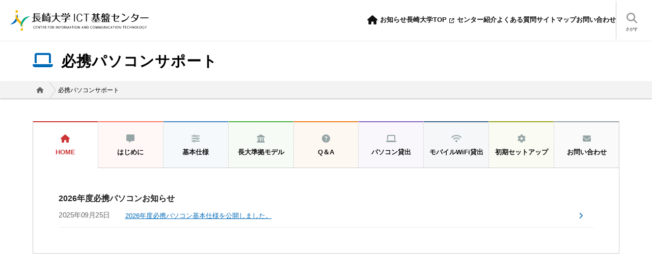

--- FILE ---
content_type: text/html; charset=UTF-8
request_url: https://www.cc.nagasaki-u.ac.jp/pcsetup/
body_size: 4938
content:
<!DOCTYPE html>
<html lang="ja">
<head>
<meta charset="utf-8">
<meta name="keywords" content="長崎大学ICT基盤センター,情報メディア基盤センター,長崎大学,長崎県,基盤センター,Center for Information and Communication Technology" />

<meta name="description" content="" />
<meta name="viewport" content="initial-scale=1" user-scalable="no">
<!--//ogp設定-->	
<meta property="og:title" content="">
<meta property="og:type" content="website">
<meta property="og:image" content="" />
<meta property="og:url" content="" />
<meta property="og:description" content="">
<!--//ogp設定-->	
<link href="/images/common/favicon.ico" rel="shortcut icon" />
<link rel="stylesheet" href="/css/reset.css">
<link rel="stylesheet" href="/css/print.css" media="print">
<link rel="stylesheet" href="/css/drawer.css">
<link rel="stylesheet" href="/css/common.css">
<link rel="stylesheet" href="/css/news.css">
<link rel="stylesheet" href="/css/pcsetup.css">	
<link rel="stylesheet" href="/css/fontawesome.css">	<!--//fontawesome-->
<script src="https://kit.fontawesome.com/ea51001e45.js" crossorigin="anonymous"></script>	
<script src="https://ajax.googleapis.com/ajax/libs/jquery/3.4.1/jquery.min.js"></script>	
<!--//fontawesome-->
<script defer src="https://use.fontawesome.com/releases/v5.15.4/js/all.js"></script>	
<script src="https://cdnjs.cloudflare.com/ajax/libs/iScroll/5.2.0/iscroll.min.js"></script>
<script src="https://cdnjs.cloudflare.com/ajax/libs/drawer/3.2.2/js/drawer.min.js"></script>
<!--//drawer-->		


<title>必携パソコンサポート｜長崎大学ICT基盤センター</title>
</head>
	

<body class="pcsetup underpage drawer drawer--right">
<!--*++++++++++++++++++++++++++++
header
++++++++++++++++++++++++++++*-->
<script> 
$(function(){
$("header").load("../../inc/header.html"); 
});
</script> 
<header></header>
<div id="wrapper">

<!--*++++++++++++++++++++++++++++
h1
++++++++++++++++++++++++++++*/-->
<div id="h1inner">
	<div class="inner">
		<h1>
			<i class="fa-solid fa-laptop fa-2x"></i>
            <b>必携パソコンサポート</b>
        </h1>	
	</div>
</div><!--//inner-->
<!--//inner-->
	
<!--*++++++++++++++++++++++++++++
breadcrumb
++++++++++++++++++++++++++++*/-->	 
<div class="breadcrumb">
	<div class="inner">
	<ul>
		<li><a href="/"><i class="fa-solid fa-house fa-1x"></i></a></li>
		<li><p>必携パソコンサポート</p></li>
	</ul>
	</div><!--//inner-->
</div><!--//breadcrumb-->
		
<!--*++++++++++++++++++++++++++++
aside/contents
++++++++++++++++++++++++++++*/-->	    
    	
<div class="inner setup_inner">
	<div class="container column1">

	<div class="iconbox mini">
		<ul class="flex">
		<li data-color="004"><a href="/pcsetup/" class="active">
			<i class="fa-regular fa-house fa-2x"></i>
			<p>HOME</p></a></li>
		<li data-color="008"><a href="/pcsetup/introduction.html#introduction">
			<i class="fa-regular fa-message fa-2x"></i>
			<p>はじめに</p></a></li>
		<li data-color="002"><a href="/pcsetup/spec.html#spec">
			<i class="fa-solid fa-sliders fa-2x"></i>
			<p>基本仕様</p></a></li>
		<li data-color="001"><a href="/pcsetup/compliant_model.html#compliant_model">
			<i class="fa-solid fa-landmark fa-2x"></i>
			<p>長大準拠モデル</p></a></li>
		<li data-color="005"><a href="/pcsetup/hikkei_faq.html#hikkei_faq">
			<i class="fa-solid fa-circle-question fa-2x"></i>
			<p>Q＆A</p></a></li>
		<li data-color="003"><a href="/pcsetup/lend.html#lend">
			<i class="fa-solid fa-laptop fa-2x"></i>
			<p>パソコン貸出</p></a></li>
		<li data-color="010"><a href="/pcsetup/mobilewifi.html#mobilewifi">
			<i class="fa-solid fa-wifi fa-2x"></i>
			<p>モバイルWiFi貸出</p></a></li>
		<li data-color="006"><a href="/pcsetup/pcsetup.html#pcsetup">
			<i class="fa-solid fa-gear fa-2x"></i>
			<p>初期セットアップ</p></a></li>
		<li data-color="011"><a href="/pcsetup/contact.html#contact">
			<i class="fa-solid fa-envelope fa-2x"></i>
			<p>お問い合わせ</p></a></li>	
		</ul>	
	</div><!--//iconbox-->
		<div class="pcsetupbox">
			<div class="newsbox">
			<h5>2026年度必携パソコンお知らせ</h5>	
<ul>
	<li>
			<a href="/pcsetup/spec.html">	
			<dl class="news-title">
			<dt><b>2025年09月25日</b></dt>
			<dd><p>2026年度必携パソコン基本仕様を公開しました。</p></dd>  
			</dl>
			</a>	
			</li>  
				
			</ul>
			</div>
		</div><!--//pcsetupbox-->
	</div><!--//inner-->
	</div><!--//container-->
	
	
		</div><!--//wrapper-->			
	<footer>
			<div class="inner flex">
			<em class="wh">〒852-8521 長崎県長崎市文教町1-14 <br class="br2">長崎大学ICT基盤センター</em>
			<em class="wh"><a href="/privacy.html">プライバシーポリシー</a></em>	       
		</div>	
		
		<div class="copyright">
		 <em class="center ssmall">copyright © 2023 - Center for Information and Communication Technology, Nagasaki University</em>	
		</div>		
	</footer>


</body>
</html>

--- FILE ---
content_type: text/html; charset=UTF-8
request_url: https://www.cc.nagasaki-u.ac.jp/inc/header.html
body_size: 13011
content:
<!DOCTYPE html>
<!--++++++++++++++++++++++++++++++++++>
header
++++++++++++++++++++++++++++++++++++
-->
<!-- ナビゲーションの中身 -->
<nav class="drawer-nav" role="navigation">
	<div class="inner flex">
		<a href="/" class="logo"><img src="/images/common/logo.svg" alt="長崎大学ICT基盤センター"></a>



		<div class="drawer-menu">
			<div class="inner flex">
				<ul>
					<li><a href="/"><i class="fa-solid fa-house fa-1x"></i></a></li>
					<li><a href="/news/">お知らせ</a></li>
					<li><a href="https://www.nagasaki-u.ac.jp/" class="target" target="_blank">長崎大学TOP<i
								class="fa-solid fa-up-right-from-square fa-xs"></i></a></li>
					<li><a href="/center/">センター紹介</a></li>
					<li><a href="/faq">よくある質問</a></li>
					<li><a href="/sitemap/">サイトマップ</a></li>
					<li><a href="/contact.html#contact" class="judge">お問い合わせ</a></li>

				</ul>

				<div class="sp">
					<div class="tabbox">
						<a data-tab="tab1" class="active" main-color="002">学生の方</a>
						<a data-tab="tab2" main-color="003">教職員の方</a>
					</div><!--//tabbox-->


					<div class="tabcontentbox">
						<div id="tab1" class="tabcontent active" data-tab="tab1" main-color="002">
							<div class="iconbox">
								<ul class="flex wrap column5">
									<li><a href="/service/nagasaki_u_id.html"><i class="fa-solid fa-id-card fa-4x"></i>
											<p>長大ID・パスワード</p>
											<i class="fa-solid fa-arrow-right fa-2xs"></i>
										</a>
									</li>
									<li><a href="/service/mail/sec_utilization_stu.html"><i class="fa-solid fa-envelope fa-4x"></i>
											<p>メール</p><i class="fa-solid fa-arrow-right fa-2xs"></i>
										</a></li>
									<li><a href="/ees/index_stu.html"> <i class="fab fa-microsoft fa-4x"></i>
											<p>Microsoft包括<br>ライセンス</p><i class="fa-solid fa-arrow-right fa-2xs"></i>
										</a></li>
									<li><a href="/pcsetup/lend.html#lend"><i class="fa-solid fa-laptop fa-4x"></i>
											<p>パソコン貸出</p><i class="fa-solid fa-arrow-right fa-2xs"></i>
										</a></li>
									<li><a href="/pcsetup/mobilewifi.html#mobilewifi"><i class="fa-solid fa-wifi fa-4x"></i>
											<p>モバイルWiFi貸出</p><i class="fa-solid fa-arrow-right fa-2xs"></i>
										</a></li>
									<li><a href="/service/essential_pc.html"><i class="fa-solid fa-power-off fa-4x"></i>
											<p>必携パソコン</p><i class="fa-solid fa-arrow-right fa-2xs"></i>
										</a></li>
									<li><a href="/service/wifi.html#sec_wifi_utilization"><i
												class="fa-solid fa-tower-broadcast fa-4x"></i>
											<p>無線LAN（Wi-Fi)</p><i class="fa-solid fa-arrow-right fa-2xs"></i>
										</a></li>

									<li><a href="/service/wifi.html#eduroam"><i class="fa-solid fa-wifi fa-4x"></i>
											<p>eduroam</p><i class="fa-solid fa-arrow-right fa-2xs"></i>
										</a></li>
									<li><a href="/service/wifi.html#sec_utilization"><i class="fa-solid fa-ethernet fa-4x"></i>
											<p>情報コンセント</p><i class="fa-solid fa-arrow-right fa-2xs"></i>
										</a></li>
									<li><a href="/service/outside_the_university/vpn.html"><i class="fa-solid fa-house-laptop fa-4x"></i>
											<p>学外からの接続</p><i class="fa-solid fa-arrow-right fa-2xs"></i>
										</a></li>
									<li><a href="/service/software_license.html"><i class="fa-solid fa-chart-line fa-4x"></i>
											<p>JMP</p><i class="fa-solid fa-arrow-right fa-2xs"></i>
										</a></li>
									<li><a href="/service/e_learning/lacs.html"><i class="fa-solid fa-chalkboard-user fa-4x"></i>
											<p>LACS</p><i class="fa-solid fa-arrow-right fa-2xs"></i>
										</a></li>
									<li><a href="/service/nagasaki_u_id/rookie_student.html"><i class="fa-solid fa-user-pen fa-4x"></i>
											<p>新入生の方</p><i class="fa-solid fa-arrow-right fa-2xs"></i>
										</a></li>
									<li><a href="/service/nagasaki_u_id/graduate.html"><i class="fa-solid fa-graduation-cap fa-4x"></i>
											<p>卒業・休学・進学の方</p><i class="fa-solid fa-arrow-right fa-2xs"></i>
										</a></li>
									<li></li>
								</ul>
							</div>
						</div><!--//tabcontent-->
						<div id="tab2" class="tabcontent" data-tab="tab2" main-color="003">
							<div class="iconbox">
								<ul class="flex wrap column5">
									<li><a href="/service/nagasaki_u_id.html"><i class="fa-solid fa-id-card fa-4x"></i>
											<p>長大ID・パスワード</p>
											<i class="fa-solid fa-arrow-right fa-2xs"></i>
										</a>
									</li>

									<li><a href="/service/mail/utilization.html"><i class="fa-solid fa-envelope fa-4x"></i>
											<p>メール</p>
											<i class="fa-solid fa-arrow-right fa-2xs"></i>
										</a>
									</li>

									<li><a href="/service/mailing_list/sec_utilization_2.html"><i class="fa-solid fa-at fa-4x"></i>
											<p>メーリングリスト<br>
【学内限定】</p>
											<i class="fa-solid fa-arrow-right fa-2xs"></i>
										</a>
									</li>

									<li><a href="/ees/"> <i class="fab fa-microsoft fa-4x"></i>
											<p>Microsoft包括<br>ライセンス</p><i class="fa-solid fa-arrow-right fa-2xs"></i>
										</a></li>
									<li><a href="/service/wifi.html#sec_wifi_utilization"><i
												class="fa-solid fa-tower-broadcast fa-4x"></i>
											<p>無線LAN（Wi-Fi)</p><i class="fa-solid fa-arrow-right fa-2xs"></i>
										</a></li>
									<li><a href="/service/wifi.html#eduroam"><i class="fa-solid fa-wifi fa-4x"></i>
											<p>eduroam</p><i class="fa-solid fa-arrow-right fa-2xs"></i>
										</a></li>
									<li><a href="/service/wifi.html#sec_utilization"><i class="fa-solid fa-ethernet fa-4x"></i>
											<p>情報コンセント</p><i class="fa-solid fa-arrow-right fa-2xs"></i>
										</a></li>
									<li><a href="/service/outside_the_university/vpn.html"><i class="fa-solid fa-house-laptop fa-4x"></i>
											<p>学外からの接続</p><i class="fa-solid fa-arrow-right fa-2xs"></i>
										</a></li>
									<li><a href="/service/software_license.html"><i class="fa-solid fa-chart-line fa-4x"></i>
											<p>JMP</p><i class="fa-solid fa-arrow-right fa-2xs"></i>
										</a></li>
									<li><a href="/service/e_learning/lacs.html"><i class="fa-solid fa-chalkboard-user fa-4x"></i>
											<p>LACS</p><i class="fa-solid fa-arrow-right fa-2xs"></i>
										</a></li>
									<li><a href="/service/nagasaki_u_id/rookie_staff.html"><i class="fa-solid fa-user-tie fa-4x"></i>
											<p>新任教職員の方</p><i class="fa-solid fa-arrow-right fa-2xs"></i>
										</a></li>
									<li><a href="/service/nagasaki_u_id/retirement.html"><i class="fa-solid fa-person-booth fa-4x"></i>
											<p>退職・退官・転出・<br class="br">身分変更する方</p><i class="fa-solid fa-arrow-right fa-2xs"></i>
										</a></li>
								</ul>
							</div>


						</div>
					</div><!--//tabcontentbox-->
				</div><!--//sp-->
			</div>

		</div><!--//drawer-menu-->
		<div class="fixed-menu">
			<div id="searchbox">
				<div class="search_button">
					<input type="submit" value="検索">
					<i class="fa-solid fa-magnifying-glass"></i>
				</div>
				<form action="https://www.google.com/cse" id="cse-search-box">
					<div>
						<input type="hidden" name="cx" value="014665188106202686789:caigiahpg6c">
						<input type="hidden" name="ie" value="UTF-8">
						<input id="search" type="text" placeholder="検索したいキーワードを入力" name="q">
						<input type="submit" id="searchsubmit" value="検索">
					</div>

				</form>
			</div>
			<!-- ハンバーガーボタン -->
			<button type="button" class="drawer-toggle drawer-hamburger">
				<span class="sr-only">toggle navigation</span>
				<span class="drawer-hamburger-icon"></span>
			</button>
		</div><!--//pc-->
	</div>


</nav><!--//drawer-nav-->

<!--+++++++++++++++++++++++++++++++++++
js
++++++++++++++++++++++++++++++++++++-->
<script>
	$(function () {

		$(".drawer").drawer();

		/*サイドバー*/
		$("aside").each(function () {
			jQuery(function ($) {
				var fixed = $("aside").offset().top;
				$(window).on("scroll", function () {
					var windowScrollTop = $(window).scrollTop();
					var beforeFixedArea = windowScrollTop < fixed;
					if (beforeFixedArea) {
						$("aside .form").removeClass("mv-fixed");
					} else {
						$("aside .form").addClass("mv-fixed");
					}
				});
			});
		});
        
        
        /*翻訳時ヘッダーロゴの差し替え*/
        let element = document.getElementById('translated-ltr');
        var src = $('header a.logo').children('img').attr('src','https://translate.google.com/website?sl=ja&tl=en&hl=ja&u=https://www.cc.nagasaki-u.ac.jp/images/common/logo.svg'); 
        $('.image').children('img').attr('src', src);
        

		/*検索*/
		$("#searchbox form").hide();
		$(".search_button").on("click", function () {
			$(".search_button i").toggleClass("active");
			$("#searchbox form").toggle();
		});

        
		/*下層ページ　アコーディオン*/
		$("article > .acordion_title").on("click", function () {
			$(this).toggleClass("active");

		});

		/*マニュアル・各種申請　アコーディオン*/
		$(".manualbox dt").on("click", function () {
			$(this).toggleClass("active");
			/*$(this).next().stop().toggle();*/
		});

		/*アコーディオン処理*/
		var anchor = $(location).attr('hash');  //アンカー名を取得
		$(anchor).addClass('active');



		function getParam(name, url) {
			if (!url) url = window.location.href;
			name = name.replace(/[\[\]]/g, "\\$&");
			let regex = new RegExp("[?&]" + name + "(=([^&#]*)|&|#|$)"),
				results = regex.exec(url);
			if (!results) return null;
			if (!results[2]) return '';
			return decodeURIComponent(results[2].replace(/\+/g, " "));
		}

		/**/

		//hr top service tab choicies
		let tabPram = ['tab1', 'tab2'];
		let pram = getParam('id');
		//if (pram && $.inArray(pram, tabPram) !== -1) {
		//	$('.tabbox a,.tabcontent').removeClass('active');
		//	$('[data-tab="' + pram + '"]').addClass('active');
		//}

		$('.tabbox a').on('click', function () {
			localStorage.clear();
			let dataPram = $(this).data('tab');
			$('.tabbox a,.tabcontent').removeClass('active');
			$('[data-tab="' + dataPram + '"]').addClass('active');
			localStorage.setItem('tabbox', '' + dataPram + '');
		});

		if (localStorage.getItem('tabbox') === null || localStorage.getItem('tabbox') != "tab1" || localStorage.getItem('tabbox') != "tab1") {
			$('#service .tabbox a.tab1').addClass('active');
			$('#service .tabcontentbox #tab1 ').addClass('active');
		}
		if (localStorage.getItem('tabbox') === "tab1") {
			$('#service .tabbox a.tab2').removeClass('active');
			$('#service .tabcontentbox #tab2').removeClass('active');
			$('#service .tabbox a.tab1').addClass('active');
			$('#service .tabcontentbox #tab1').addClass('active');
		}
		if (localStorage.getItem('tabbox') === "tab2") {
			$('#service .tabbox a.tab1').removeClass('active');
			$('#service .tabcontentbox #tab1').removeClass('active');
			$('#service .tabbox a.tab2').addClass('active');
			$('#service .tabcontentbox #tab2').addClass('active');
		}


		/*++++++++++++++++++++++++++++
		judge リンク元パラメータ設定
		++++++++++++++++++++++++++++*/
		window.addEventListener('DOMContentLoaded', function () {
			var judge = document.getElementsByClassName('judge')[0];
			if (judge.href) {
				judge.href = judge.href + "?page=page";
			}
		});

        /*++++++++++++++++++++++++++++
		遷移先のアコーディオンをページ先頭に表示
		++++++++++++++++++++++++++++*/
		/*スマホ版　条件分岐*/
		if(window.matchMedia("(max-width: 1023px)").matches) {
		var urlHash = location.hash;
			var header_size = 65;
			if (urlHash) {
				$('body,html').stop().scrollTop(0);
				setTimeout(function () {
					scrollToAnker(urlHash);
				}, 200);
			}
			function scrollToAnker(hash) {
				var target = $(hash);
				$(".acordion_title.active").prev().css("padding-top", header_size);
				var position = target.offset().top - header_size;
				$('body,html').stop().scrollTop(position);
			}
		/*PC版　条件分岐*/	
		}else{
			var urlHash = location.hash;
			var header_size = 0;
			if (urlHash) {
				$('body,html').stop().scrollTop(0);
				setTimeout(function () {
					scrollToAnker(urlHash);
				}, 200);
			}
			function scrollToAnker(hash) {
				var target = $(hash);
				var position = target.offset().top - header_size;
				$('body,html').stop().scrollTop(position);
			}
		}	
		
		
	});

</script>

--- FILE ---
content_type: text/css
request_url: https://www.cc.nagasaki-u.ac.jp/css/common.css
body_size: 69239
content:
@charset "utf-8";

/*+++++++++++++++++++++++++++++++++++
レスポンシブPC版
++++++++++++++++++++++++++++++++++++*/

/*++++++++++++++
共通
++++++++++++++*/
:root {
  --main-001 : #006AB7; /*青*/
  --main-002 : #00A784; /*緑*/
  --main-003 : #F8B500; /*黄*/
	
  --main-opa-001: rgba(0, 106, 183, 0.08); /*青*/
  --main-opa-002: rgba(0, 167, 132, 0.1); /*緑*/
  --main-opa-003: rgba(248, 181, 0, 0.1); /*黄*/
	
  --more-opa-001: rgba(0, 106, 183, 0.03); /*青*/
  --more-opa-002 : rgba(0, 167, 132, 0.05); /*緑*/
  --more-opa-003 : rgba(248, 181, 0, 0.05); /*黄*/	
	
  --color-001: #4dad40;
  --color-002: #4082C4;
  --color-003: #8962bc;
  --color-004: #cd3535;
  --color-005: #ed7e1f;
  --color-006: #97a51e;
  --color-007: #A18E5C;
  --color-008: #fa7b67;
  --color-009: #16A6B6;
  --color-010: #39628a;
  --color-011: #95A4A5;
  --color-012: #47bc6d;	
  --color-013: #ff6bb5;

  --dark-001: rgba(77, 173, 64,0.05);	
  --dark-002: rgba(64, 130, 196,0.05);
  --dark-003: rgba(137, 98, 188,0.05);	
  --dark-004: rgba(205, 53, 53,0.05);
  --dark-005: rgba(237, 126, 31,0.05);
  --dark-006: rgba(151, 165, 30,0.05);
  --dark-008: rgba(250, 123, 103,0.05);		
  --dark-010: rgba(57, 98, 138,0.05);	
  --dark-011: rgba(149, 164, 165,0.05);
}

[data-color="001"] {
  --sub-color: var(--color-001);
  --dark-color: var(--dark-001);	
}

[data-color="002"] {
  --sub-color: var(--color-002);
  --dark-color: var(--dark-002);	
}

[data-color="003"] {
  --sub-color: var(--color-003);
  --dark-color: var(--dark-003);	
}

[data-color="004"] {
  --sub-color: var(--color-004);
  --dark-color: var(--dark-004);
}

[data-color="005"] {
  --sub-color: var(--color-005);
  --dark-color: var(--dark-005);
}

[data-color="006"] {
  --sub-color: var(--color-006);
  --dark-color: var(--dark-006);	
}
[data-color="007"] {
  --sub-color: var(--color-007);
  --dark-color: var(--dark-007);	
}	
[data-color="008"] {
  --sub-color: var(--color-008);
  --dark-color: var(--dark-008);	
}	
[data-color="009"] {
  --sub-color: var(--color-009);
  --dark-color: var(--dark-009);	
}	
[data-color="010"] {
  --sub-color: var(--color-010);
  --dark-color: var(--dark-010);	
}
[data-color="011"] {
  --sub-color: var(--color-011);
  --dark-color: var(--dark-011);	
}	
[data-color="012"] {
  --sub-color: var(--color-012);
  --dark-color: var(--dark-012);	
}	
[data-color="013"] {
  --sub-color: var(--color-013);
  --dark-color: var(--dark-013);	
}	

[main-color="001"] {
  --main-color: var(--main-001);
  --opa-color: var(--main-opa-001);	
}	
[main-color="002"] {
  --main-color: var(--main-002);
  --opa-color: var(--main-opa-002);	
}	
[main-color="003"] {
  --main-color: var(--main-003);
  --opa-color: var(--main-opa-003);	
}	
	
/*+++++++++++++++++++
/*レスポンシブ対応
+++++++++++++++++++*/
.pc {display: block !important;}
.sp {display: none !important;}

/*+++++++++++++++++++
/*文字サイズ
+++++++++++++++++++*/
.ssmall {
	font-size: 0.75em;
}

/*+++++++++++++++++++
/*ボタン
+++++++++++++++++++*/

/*テキストのみ*/
.p-button-link {
	display: flex;
	background: #fff;
	padding: 0;
	border-radius: 5px;
	box-shadow: 0 2px 2px rgba(0,0,0,0.1);
	font-weight: bold;
	overflow: hidden;
	position: relative;
	width: 100%;
}

.p-button-link:before {
    content: "\f054";
    font-family: "Font Awesome 6 Pro";
    font-weight: 600;
    color: var(--main-001);
    font-style: normal;
    position: absolute;
    top: 0;
    bottom: 0;
    margin: auto;
    right: 4%;
    display: flex;
    align-items: center;
    font-size: 0.8em;
}
.p-button-link p {
	padding: 20px 20px 20px 0;
	display: block;
	box-sizing: border-box;
}
a.p-button-link:hover p {
	color:var(--main-001);
}
.p-button-link div {
	display: flex;
}
.p-button-link i {
	/* background: var(--main-001); */
	padding: 10px 20px;
}
.p-button-link i:before {color: var(--main-001);}

/*矢印なし*/
.p-button-link.none:before {
	display: none;
}


body {
	overflow-x: hidden;
	width: 100%;
	padding: 0;
	margin: 0;
	font-family: 'font', sans-serif;
	position: relative;
}

@font-face {
	font-family: 'font';
	src:url("fonts/NotoSansJP-Regular.ttf") format('truetype'),
		url("fonts/NotoSansJP-Medium.ttf") format('truetype'),
}


#wrapper {
	margin: 0;
    min-height: 100vh;
}
/*コンテンツページ*/
#wrapper .inner {
	max-width: 1200px;
	align-items: flex-start;
}

.inner {
	max-width: 1200px;
	margin: auto;
}

.underpage .inner {/* max-width: 1400px; */flex-direction: unset;}

.overlay {
	background: rgba(0,0,0,0.2);
	position: absolute;
	top: 0;
	bottom: 0;
	left:0;
	right: 0;
	margin: auto;
}

a {
	cursor: pointer;
	text-decoration: none;
	color: inherit;
}

.under {text-decoration: underline;color:var(--main-001);}
.under:hover{text-decoration: none;}


img {
	max-width: 100%;
	vertical-align: bottom;
}

/*改行*/
.br {display: block !important;}
.br2 {display: none !important;}

/*レスポンシブ*/
.pc {display: block !important;}
.sp {display: none !important;}

/*センタリング*/
.center {
	display: block;
	margin: auto;
	text-align: center;
}

/*flex*/
.flex {
	display: flex;
	justify-content: space-between;
	align-items: center;
	gap: 20px;
}
.wrap {
	flex-wrap: wrap;
}
/*+++++++++++++++++++
/*search
+++++++++++++++++++*/
input {
	padding: 20px;
	width: 300px;
	border: none;
	box-sizing: border-box;
	border-right: none;
	border-radius: 10px 0 0 10px;
}

input:focus {
	border:none;
}

input#search {
	border-radius: 8px 0 0 8px;
	border: none;
	background: #f7f7f7;
	border-radius: 10px;
	border: 2px solid #ccc;
	box-sizing: border-box;
	outline: none;
}

input[type=submit]{
	 width: auto;
	 background: transparent;
	 color: #fff;
	 border-left: none;
	 /* height: 55px; */
	 border-radius: 0 8px 8px 0;
	 cursor: pointer;
	 position: absolute;
	 right: 0;
	 text-indent: -9999px;
}

#searchbox {border-left: 1px solid #ccc;padding: 0 20px;}
#searchbox form {
	display: flex;
	position: absolute;
	width: 300px;
	right: 10px;
	display: none;
	z-index: 99;
}
#searchbox form > div {
	position: relative;
}
#searchbox form i {
	position: absolute;
	right: 7%;
	top: 0;
	bottom: 0;
	margin: auto;
	display: flex;
	align-items: center;
	animation: none;
	pointer-events: none;
}

#searchbox form div:before {
	content:"\f002";
	font-family: "Font Awesome 6 Pro";
	font-weight: 600;
	color: #666;
	font-style: normal;
	position: absolute;
	top: 0;
	bottom: 0;
	margin: auto;
	right: 25px;
	display: flex;
	align-items: center;
}

.search_button {
	position: relative;
	cursor: pointer;
	padding: 0 10px;
	width: auto;
	background: transparent;
	/* color: #fff; */
	padding: 10px 30px;
	border-left: none;
	height: 55px;
	border-radius: 0 8px 8px 0;
	/* text-indent: -9999px; */
}
.search_button:before {
	content: "さがす";
	position: absolute;
	left: 0;
	font-size: 0.5em;
	font-weight: bold;
	bottom: 14px;
	right: 0;
	margin: auto;
	text-align: center;
	color: #666;
}
.search_button i {
	position: absolute;
	left: 0;
	right: 0;
	bottom: 0;
	margin: auto;
	top: -10px;
	display: flex;
	align-items: center;
	justify-content: center;
	font-size: 1.3em;
}
.search_button i.active:before,
.search_button:hover i:before {
	color:var(--main-001);
}

/*+++++++++++++++++++
/*余白
+++++++++++++++++++*/
.space {height: 30px;}
.space.small {height: 10px;}
/*++++++++++++++
article
++++++++++++++*/
article {
	margin: 0 0 20px;
	/* border: 1px solid var(--main-opa-001); */
}

article > p.cmt {
	padding: 15px 0 0 30px;
}
/*++++++++++++++
下層メインタイトル
++++++++++++++*/
h1 {
	position: relative;
	letter-spacing: 1px;
}

h1 i,h1 svg {
	margin: 0 10px 0 0;
}
h1 i:before,h1 svg {
	color:var(--main-001);
}

h1 span {
	display: flex;
	align-items: center;
	font-weight: bold;
	font-size: 1em;
	color: var(--main-001);
}

h1 span i {margin: 1px 10px 0 0;}

h1 b {
	display: inline-block;
	position: relative;
	/* padding: 0 0 0 25px; */
	font-size: 1.8em;
	line-height: 1.4;
	/* color: var(--main-001); */
}
/*++++++++++++++*/
/*大見出し*/
/*++++++++++++++*/
h2 {
	font-size: 1.2em;
	padding: 15px 0 15px 50px;
	margin: 0 0 15px;
	font-weight: bold;
	border-top: 1px solid var(--main-001);
	border-bottom: 1px solid #eee;
	position: relative;
	background: var(--more-opa-001);
}

/*アコーディオンのみ*/
article .acordion_title {
	background: #f7f7f7;
	cursor: pointer;
	padding: 23px 90px 25px 60px;
	border-radius: 5px;
	position: relative;
	display: flex;
    align-items: center;
	font-size: 1.2em;
	font-weight: 600;
}	
/*リンクアイコン*/
article .acordion_title:before {
	content: "\f35d";
	position: absolute;
	color: #666;
	right: 2%;
	top: 0;
	left: inherit;
	bottom: 0;
	display: flex;
	align-items: center;
	margin: auto;
	letter-spacing: -1px;
	padding: 1px 5px;
	border-radius: 4px;
	font-family: "Font Awesome 6 Pro";
	font-weight: 600;
	font-style: normal;
	font-size: 11px;
}
article .acordion_title.active:before {
	color: #fff;
}
article .acordion_title:hover {
	color:var(--main-001);
}
article .acordion_title.active {
	background: var(--main-001);
	color: #fff;
}

/*アコーディオンあり*/
article .acordion_title.acordion:before {
    content: "開く ＋";
    position: absolute;
    color: #005bac;
    right: 2%;
    top: 0;
    border: 1px solid #005bac;
    bottom: 0;
    margin: auto;
    display: flex;
    align-items: center;
    justify-content: center;
    width: auto;
    height: 20px;
    font-size: 0.7em;
    font-weight: normal;
    letter-spacing: -1px;
    padding: 1px 5px;
    border-radius: 4px;
}
article .acordion_title.acordion.active:before {
	content: "閉じる －";
	color: #fff;
	border: 1px solid #fff;
	width: 58px;
}

/*学内限定の表記*/
.gakunai {
	color: #f00;
	font-size: 0.9em;
}

/**/

/*中見出し*/
h3 {
    background: #f7f7f7;
    padding: 12px 20px 12px;
    color: var(--main-001);
    font-weight: 600;
    position: relative;
    font-size: 1.1em;
    border-radius: 3px;
    margin: 0 0 20px;
}
h3:before {
	content:"";
	background: var(--main-001);
	position: absolute;
	width: 3px;
	height: 60%;
	top: 0;
	bottom: 0;
	margin: auto;
	left: 0;
}


/*小見出し*/
h4 {
    padding: 12px 0 12px;
    /* color: var(--main-001); */
    font-weight: 600;
    font-size: 1.1em;
    margin: 0 0 30px;
    border-bottom: 1px solid #ccc;
    border-top: 1px solid var(--main-001);
    position: relative;
}

/*以下見出し*/
h5 {
	color: var(--main-001);
	font-weight: 600;
	position: relative;
	font-size: 1.1em;
	display: block;
}
/*以下見出し*/
h6 {
    margin: 0 0 5px;
    padding: 0 0 0 35px;
    font-weight: 700;
    color: #222;
    position: relative;
    font-size: 1.3em;
}
h6:before {
    content: "";
    background: #666;
    position: absolute;
    width: 8px;
    height: 8px;
    left: 0;
    top: 0;
    bottom: 0;
    margin: auto;
}

.wh {
	color:#fff;
}

/*本文*/
p {
	font-size: 0.95em;
	letter-spacing: 0;
	line-height: 2;

}

p > a {
	color: var(--main-001);
	text-decoration: underline;
	word-break: break-all;
    font-weight: 500;    
}
p > a:hover {
	text-decoration: none;
}

/*本文（小）*/
span {
	font-size: 0.9em;
	line-height: 1.3;
}


/*補足*/
em {
	font-size: 0.9em;
	font-style: normal;
	word-break: break-all;
	line-height: 1.6;
}
/*++++++++++++++
ボタン
++++++++++++++*/
.button {
	align-items: center;
	gap: 0;
	justify-content: left;
	border: 1px solid #ccc;
	display: inline-block;
	padding: 12px 20px 15px 20px;
	min-width: 193px;
	width: auto;
	margin: 10px 0 0;
	border-radius: 5px;
	font-weight: 700;
	/* box-shadow: 0 0.01rem 0.02rem rgba(0,0,0,.16); */
	background: var(--main-001);
	color: #fff;
	box-sizing: border-box;
    text-decoration: none;
}

.button > .flex {
	align-items: center !important;
	justify-content: left;
}

/**/
.button2 {
	align-items: center;
	gap: 0;
	justify-content: left;
	/* border: 1px solid #ccc; */
	display: inline-block;
	border-radius: 100px;
	font-weight: 700;
	background: #333;
	color: #fff;
	padding: 5px 15px 5px 25px;
	box-sizing: border-box;
}
.button2:hover {
	opacity:0.8;
}
.button2 .flex {
	gap: 0;
	justify-content: space-between;
	padding: 0 20px 0 0;
	position: relative;
}	
	
/*ボタン　色付き*/
.movie_button {
	background: var(--main-001);
	color: #fff;
	padding:5px 25px 8px 35px;
	display: inline-block;
	margin: 10px 0 0;
	text-decoration: none;
	cursor: pointer;
    position: relative;
}
.movie_button:before {
 	content: "\f144";
	font-family: "Font Awesome 6 Pro";
	font-weight: 600;
	/* color: #ffffff; */
	font-style: normal;	
    position: absolute;
    left: 10px;
    top: 0;
    bottom: 0;
    margin: auto;
    display: flex;
    align-items: center;    
}
.movie_button:hover {
	opacity:0.9;
}

	
/*++++++++++++++
カラム変更
++++++++++++++*/
.column2 {
	justify-content: space-between;
	align-items: flex-start;
}
.column3,.column4,.column5 {
	justify-content: left;
	gap: 0;
}
.column2 li {
	width: 48%;
	margin: 0 1% 1% 0;	
}	
.column3 li {
	width: 32%;
	margin: 0 1% 1% 0;
}
.column4 li {
	width: 23.6%;
}
.column5 li {
	width: 15.6%;
	margin: 0 1% 1% 0;
}
/*++++++++++++++
icon
++++++++++++++*/
.iconbox {
	margin: auto;
	max-width: 1400px;
}
.iconbox ol{
	
}
.iconbox li.more a{
	background: #333;
}
.iconbox li.more a p {
	/* margin:0; */
}
.iconbox li a i:before {
	font-size: 0.5em;
	/* color:#fff; */
	display: flex;
	align-items: center;
	bottom: 0;
	top: 0;
	margin: auto;
	position: relative;
	padding: 4px 0;
}
.iconbox li a {
	display: block;
	padding: 20px 10px 30px;
	background: #fff;
	text-align: center;
	/* background: var(--sub-color); */
	border: 1px solid var(--sub-color);
	border-radius: 8px;
	box-shadow: 0 5px 10px rgba(0,0,0,0.15);
	box-sizing: border-box;
	vertical-align: middle;
	color: #95a4a5;
	position:relative;
	/* border: 2px solid #95A4A5; */
	transition:.3s;
}

.iconbox li a:hover i:before,
.iconbox li a:hover p{
	color:var(--main-001);
}
.iconbox li a:hover i.fa-arrow-right {
	background:var(--main-001);
}
.iconbox li a:hover i.fa-arrow-right:before {
	color:#fff;
}

.iconbox li a:hover {
	transition:.3s;
}
.iconbox li a > i {
	color: #95A4A5;
	align-items: center;
	display: flex;
	justify-content: center;
	padding: 0 0 5px;
}
.iconbox li a:before {
	content:"";
	/* border: 1px solid var(--color-004); */
	width: 98%;
	height: 98%;
	position: absolute;
	left: 0;
	top: 0;
	bottom: 0;
	box-sizing: border-box;
	border-radius: 5px;
	margin: auto;
	right: 0;
}
.iconbox li a:after {
	content:"";
	background: #ccc;
	width: 100%;
	height: 1px;
	position: absolute;
	bottom: 20%;
	left: 0;
}
	
.iconbox li a p {
	font-weight: 600;
	font-size: 0.8em;
	margin: 0;
	line-height: 1.6;
	color: #222;
	height: 60px;
}

.iconbox li a i.fa-arrow-right {
	position: absolute;
	bottom: 6%;
	right: 0;
	left: 0;
	font-size: 0.6em;
	margin: auto;
	color: #fff !important;
	background: #95A4A5;
	width: 18px;
	border-radius: 100px;
	height: 14px;
	display: flex;
	align-items: center;
	justify-content: center;
}	


	
/*iconなし*/
.iconbox.mini ul {
	gap: 0;
	flex-wrap: unset;
	border-left: 1px solid #ccc;
	border-bottom: none;
	border-right: 1px solid #ccc;
	align-items: inherit;
}	
.iconbox.mini li {
	width: 20%;
	border-right: 1px dashed #ccc;
}
.iconbox.mini li:last-child {
	border:none;
}	
.iconbox.mini a{
	background: var(--dark-color);
	height: auto;
	padding: 20px 0;
	border: none;
	height: 100%;
	border-radius: 0;
	font-size: inherit;
	font-weight: 600;
	border: 1px solid #ccc;
	border-right: none;
	border-left: none;
	box-shadow: none;
	border-top: 2px solid var(--sub-color);
	/* border-bottom: none; */
}


.iconbox.mini a:after {
display:none;
}
.iconbox.mini a:hover p {
	color:var(--sub-color);
}
	
.iconbox.mini a.active {
	background: none;
	/* color: var(--sub-color); */
	border-bottom: none;
}
.iconbox.mini a p {
	color:#111;
	position: relative;
	z-index: 1;
	height: auto;
}
.iconbox.mini a i {
	position: relative;
	z-index: 1;	
}	
.iconbox.mini a.active i,
.iconbox.mini a.active p {
	color: var(--sub-color);
}	
/*++++++++++++++
ol 箇条書き
++++++++++++++*/
ol.type.decimal {
}
ol.type.decimal li {
	counter-increment: number;
}
ol.type.decimal li p {
	padding: 0 0 0 22px;
}
ol.type.decimal li p:before  {
    content: "";
}	
ol.type.decimal li p:after {
	content: counter(number) ". ";
	color: inherit;
	font-weight: unset;
	font-family: inherit;
	top: 0;
}

ol.type li{
	display: flex;
	align-items: flex-start;
	margin:0;
	list-style-type: none;
	width: auto;
}
/*リストに見出しをつける場合、左スペースを追加*/
.type_space {
	margin: 0 0 0 20px;
}
/**/
ol.type li > i{
	margin: 0 10px 0 0;
	padding: 7px 0 0;
}
ol.type li > p{
	position: relative;
	padding: 0 0 0 25px;
}
ol.type li > p:after {
	content:"\f138 ";
	font-family: "Font Awesome 6 Pro";
	font-weight: 600;
	font-style: normal;
	/* color: var(--main-001); */
	color: #a5bfd2;
	font-size: 15px;
	display: flex;
	position: absolute;
	left: 0;
	top: 3px;
	bottom: 0;
	margin: auto;
}

/*++++++++++++++
外枠ボックス
++++++++++++++*/
.borderbox {
	border-radius: 5px;
	box-sizing: border-box;
	background: var(--more-opa-001);
	padding: 30px 50px 30px 30px;
	display: inline-block;
	width: 92%;
}
.borderbox .midashi{
	margin: 0 0 5px;
	padding: 0 0 0 25px;
	font-weight: 700;
	color: var(--main-001);
	position: relative;
	font-size: 1.1em;
}

.midashi:before {
	content:"";
	background: linear-gradient(135deg,var(--main-001) 0%,var(--main-001)  50%,rgba(0, 106, 183, 0.3) 50%);
	position: absolute;
	width: 15px;
	height: 15px;
	left: 0;
	top: 0;
	bottom: 0;
	margin: auto;
}

.borderbox .box{
	margin: 0;
	display: block;
	padding: 0;
	background: none;
	border: none;
}

/*+++++++++++++++++++++++++++++++++++
ぱんくずりスト
++++++++++++++++++++++++++++++++++++*/
.breadcrumb {
	box-shadow: 0px 1px 3px rgba(0,0,0,0.3);
	background: #f3f3f3;
}
.breadcrumb ul{display: flex;}
.breadcrumb li{
	position: relative;
	display: flex;
	margin: 0 15px 0 0;
	align-items: center;
	padding: 5px 15px 5px 0;
}
.breadcrumb li:before {
	content: "";
	position: absolute;
	width: 1px;
	height: 67%;
	background: #ccc;
	top: -2px;
	transform: rotate(-35deg);
	right: 0;
}
.breadcrumb li:after {
	content: "";
	position: absolute;
	width: 1px;
	height: 61%;
	background: #ccc;
	bottom: -2px;
	transform: rotate(35deg);
	right: 0;
}

.breadcrumb li i {
	color: #666;
	font-size: 12px;
}
.breadcrumb li a{
	display: flex;
	align-items: center;
	text-decoration: none;
	color: #111;
	position: relative;
}

.breadcrumb li p{
	font-size: 0.75em;
	line-height: 1.5;
    font-weight: 500;
}
/*HOME*/
.breadcrumb li:first-child {
	margin: 0 10px 0 0;
	padding: 5px 10px 5px 0;
}
.breadcrumb li:first-child a {
	padding: 0 8px;height: 22px;
}

/*最後*/
.breadcrumb li:last-child:before,
.breadcrumb li:last-child:after{
	display: none;
}

/*+++++++++++++++++++++++++++++++++++
下記下層ページのみに使用
++++++++++++++++++++++++++++++++++++*/
/*++++++++++++++
テキスト配置
++++++++++++++*/
.align-right {
	text-align: right;
	display: block;
}

/*++++++++++++++
table
++++++++++++++*/
table {
	border: 1px solid #ccc;
	position: relative;
}

tr {
	border-bottom: 1px solid #ccc;
}
tr:last-child {
	border:none;
}
th {
	background: rgb(226 227 229);
	padding: 8px;
	font-size: 0.9em;
	border-right: 1px solid #ccc;
	font-weight: 700;
	width: 20%;
	/* text-align: center; */
}

td {
	padding: 8px;
	font-size: 0.9em;
	border-right: 1px solid #ccc;

}
td p {
	font-size: inherit;
	line-height: 1.6;
}
td a {
	color: var(--main-001);
	text-decoration: underline;

}

td a:hover {
	text-decoration:none;
}

/*レスポンシブ対応*/	
table.block {
	display: revert;
    width: 100%;
}
table.block tr {

}
table.block th{
	width: 33.3%;

}	
table.block td{
	width: 66.6%;
	position: relative;
	display: revert;
}		
table.block td .flex {align-items: flex-start;}	
table.block td .flex > p {
}	
table.block td .movie_button {
}	

/*レイアウト均等*/
table.layout {
	table-layout: fixed;
	width: 100%;
	background: #fff;
}

/*+++++++++++++++++++
/目次
+++++++++++++++++++*/
.ez-toc {
	border: 1px solid #ccc;
	background: #f7f7f7;
	padding: 30px 100px 25px 30px;
	display: inline-block;
	width: auto;
	margin: 0 auto 50px;
	border-radius: 5px;
}
.ez-toc ul{
	counter-reset: number 0;
}

.ez-toc li a:before{
	content: counter(number) ". ";
	counter-increment: number;
}
/*+++++++++++++++++++
/section
+++++++++++++++++++*/
section {
	
}

/*+++++++++++++++++++
/article　アコーディオン専用
+++++++++++++++++++*/
article .box{
	display: none;
	padding:30px 40px;
	box-sizing: border-box;
	margin: -3px 0 0;
	background: #fff;
	position: relative;
	border: 1px solid #eee;
	border-top: none;
	z-index: 4;
}
article .acordion_title.active + .box {
	display: block;
}	
/*+++++++++++++++++++
/*header
+++++++++++++++++++*/
header {
	padding: 0;
	width: 100%;
	box-sizing: border-box;
	box-shadow: 0 0 2px rgba(0,0,0,0.2);
	justify-content: space-between;
	background: #fff;
	position: relative;
	position: relative;
	top: 0;
	z-index: 10;
}

header .inner {
	max-width: 100% !important;
	justify-content:flex-end;
	width: 100%;
}

.headertopbox {
	background: rgb( 24 49 83 );
}
.drawer-nav {
	width: 100%;
	position: relative;
	padding: 0;
}
.drawer--right .drawer-nav {float: none;right: 0;}
.drawer--right .drawer-menu > .inner.flex {
	margin: 0 20px 0 0;
}	

.fixed-menu {
	width: auto;
    margin: 0 10px 0 0;
}	
.fixed-menu ol {
	padding: 0;
}	
header a.logo {
	box-sizing: border-box;
	width: 400px;
	padding: 10px;
}
 header a.logo img {
	width: 350px;
}

.drawer-hamburger {
	display: none;
}
.drawer--right .drawer-menu {
	position: relative;
	height: auto;
	right: 0;
	background: #fff;
	display: flex;
	align-items: center;
	justify-content: right;
}
.drawer-nav ul {
	display: flex;
	align-items: center;
	justify-content: flex-end;
	clear: both;
	padding: 0;
	gap: 15px;
	width: 100%;
}
.drawer-nav ul li {
	margin: 0 10px 0 0;
}
.drawer-nav ul li.search {
	padding: 10px;
	cursor: pointer;
}
.drawer-nav ul li:last-child {
	margin:0;
}
.drawer-nav ul li.active {
	background: rgb(240, 241, 243);
}
.drawer-nav ul li a {
	font-weight: 700;
	letter-spacing: 0;
	font-size: 1em;
	padding: 15px 0;
	color: #111;
	display: flex;
	position: relative;
	align-items: center;
}
.drawer-nav ul li a:after {
	content:"";
	background: rgba(0, 106, 183, 0.3);
	width:0px;
	height:0px;
	position:absolute;
	top:0;
	bottom:0;
	left:0;
	right:0;
	border-radius:100px;
	margin:auto;
	z-index:-1;
	transition:.3s;
}
.drawer-nav ul li a:hover:after {
	content:"";
	width:30px;
	height:30px;	
	transition:.3s;	
	transform:scale(1.2);
}
.drawer-nav ul li a:hover,
.drawer-nav ul li a.active {
	color: var(--main-001);
}
.drawer-nav ul li a.active:before {
	content:"";
	background: var(--main-001);
	position: absolute;
	bottom: -10px;
	width: 100%;
	height: 2px;
}
.drawer-nav ul li a i {
	padding: 0 5px;
}
/*HOMEアイコン*/
.drawer-nav ul li:first-child a i {
    font-size: 18px;
}
.drawer-nav ul li .search {
	width: 20px;
	height: 20px;
	display: block;
}

ol.fixed-menu {
	position: relative;
	top: 0;
	/* background: rgb( 24 49 83 ); */
	display: flex;
	flex-wrap: wrap;
	width: 62%;
	padding: 20px 0;
	margin: 0;
	align-items: center;
}
ol.fixed-menu li{
	margin: 0;
	padding: 0 40px 0 0;
	width: auto;
}
ol.fixed-menu li:nth-child(n+6) {
	width: 30%;
}
ol.fixed-menu li a{
	color: #eee;
	font-size: 0.8em;
	font-weight: 400;
	/* text-decoration: underline; */
}
/*+++++++++++++++++++
/header curret処理
+++++++++++++++++++*/
/*HOME*/
.front-page .drawer-nav ul li:nth-child(1) a {
	color: var(--main-001);	
}
.front-page .drawer-nav ul li:nth-child(1) a:before {
	content:"";
	background: var(--main-001);
	position: absolute;
	bottom: -10px;
	width: 100%;
	height: 2px;
}
/*お知らせ*/
.news .drawer-nav ul li:nth-child(2) a {
	color: var(--main-001);	
}
.news .drawer-nav ul li:nth-child(2) a:before {
	content:"";
	background: var(--main-001);
	position: absolute;
	bottom: -10px;
	width: 100%;
	height: 2px;
}
/*センター紹介*/
.center_introduce .drawer-nav ul li:nth-child(4) a {
	color: var(--main-001);	
}
.center_introduce .drawer-nav ul li:nth-child(4) a:before {
	content:"";
	background: var(--main-001);
	position: absolute;
	bottom: -10px;
	width: 100%;
	height: 2px;
}
/*よくある質問*/
.faq .drawer-nav ul li:nth-child(5) a {
	color: var(--main-001);	
}
.faq .drawer-nav ul li:nth-child(5) a:before {
	content:"";
	background: var(--main-001);
	position: absolute;
	bottom: -10px;
	width: 100%;
	height: 2px;
}
/*サイトマップ*/
.sitemap .drawer-nav ul li:nth-child(6) a {
	color: var(--main-001);	
}
.sitemap .drawer-nav ul li:nth-child(6) a:before {
	content:"";
	background: var(--main-001);
	position: absolute;
	bottom: -10px;
	width: 100%;
	height: 2px;
}
/*お問い合わせ*/
.contact .drawer-nav ul li:nth-child(7) a {
	color: var(--main-001);	
}
.contact .drawer-nav ul li:nth-child(7) a:before {
	content:"";
	background: var(--main-001);
	position: absolute;
	bottom: -10px;
	width: 100%;
	height: 2px;
}

/*+++++++++++++++++++
/*TOP／ハンバーガーメニュー
+++++++++++++++++++*/
.tabbox {
    gap: 20px;
    justify-content: center;
}
.tabbox a{
	border-bottom: 1px solid transparent;
	background: #eee;
	width: 400px;
	position: relative;
	display: block;
	padding: 15px 30px;
	font-size: 1.1em;
	border-radius: 10px 10px 0 0;
	text-align: center;
	font-weight: 600;
}
.tabbox a.active{
    background: var(--main-color);
    color: #fff;
}

.tabbox a.active:before {
	content:"";
	width: 0;
	height: 0;
	border-style: solid;
	border-width: 15px 15px 0 15px;
	border-color: var(--main-color) transparent transparent transparent;
	position: absolute;
	bottom: -15px;
	left: 0;
	right: 0;
	margin: auto;
}

.tabcontentbox {
	padding: 0;
}

.tabcontent{
	max-width: 1200px;
	margin: auto;
	padding: 30px 30px;
	box-sizing: border-box;
	display: none;
	border-radius: 10px;
	border: 1px solid var(--main-color);
}
.tabcontent.active {
	display: block;
	background: var(--opa-color);
}

/*+++++++++++++++++++
/*h1
+++++++++++++++++++*/
#h1inner {
	border-bottom: 1px solid #eee;
	padding: 20px 0;
	position: relative;
}
#h1inner > h1 {
	max-width: 1200px;
	margin: auto;
	padding: 0;
}

/*+++++++++++++++++++
/*aside
+++++++++++++++++++*/
aside .form {
	box-shadow: 10px 10px 7px rgba(0, 0, 0, 0.06);
	padding: 20px 10px;
	border-radius: 5px;
	box-sizing: border-box;
	border: 1px solid #eee;
}
aside .form.mv-fixed {
	position: fixed;
	top: 0;
	margin:0;
	height: auto;
	width:300px;
	/*edge*/
	-ms-overflow-style: none;

	/*FF*/
	scrollbar-width: none;
}
aside {
	width: 300px;
	order: 1;
	box-sizing: border-box;
}

aside .as-link{
    background: var(--main-001);
    color: #fff;
    font-weight: 600;
    padding: 5px 5px 7px;
    border-radius: 5px;
    text-align: center;
    margin: 0 0 10px;
    display: flex;
    align-items: center;
}
aside .as-link p {
	padding: 0 0 0 5px;
    letter-spacing: -1px;
}

aside .as-link a {
    display: flex;
    align-items: center;
    padding: 0 5px;	
}
aside .as-link a i,aside .as-link a svg{
	margin: 0 4px 0 0;
}
aside .as-link a i:before {
	color: #fff;
}
aside .as-link a p {
	font-size: 0.9em;
}
aside ul > li {
	display: flex;
	align-items: center;
}
aside ul > li i {
	margin: 0 10px 0 0;
}
aside ul > li a {
	display: flex;
	align-items: center;
	padding: 7px 0 7px 7px;
	width: 100%;
}

aside ul > li a:before {
	content: "\f054";
	font-family: "Font Awesome 6 Pro";
	font-weight: 600;
	/*color:#18315d;*/
	font-style: normal;
	font-size: 8px;
	top: 1px;
	padding: 4px 0 0;
}
aside ul > li.active a,
aside ul > li a:hover{
	color: var(--main-001);
}

aside ul > li i {
	font-size: 10px;
}
aside ul > li a p {
	line-height: 1.5;
	font-weight: 600;
	font-size: 0.9em;
	padding: 0 0 0 6px;
}

aside ul > li.active a p {
	font-weight: 700;
}
/*+++++++++++++++++++
/*container
+++++++++++++++++++*/
.container {
	width: 72%;
	background: #fff;
	box-sizing: border-box;
	counter-reset: h2;
	z-index: 9;
	order: 2;
}
	
/*サイドバーなし*/
.container.column1 {
	width: 100%;
	padding: 0;
}
/**/
.container .acordion_title::after {
  counter-increment: h2;  /* h2カウンターの値に1を加算 */
  content: counter(h2) ". ";   /* h2カウンターの値を表示 */
  position: absolute;
  left: 30px;
  line-height: 1.6;
}	

.container h2::after {
  counter-increment: h2;  /* h2カウンターの値に1を加算 */
  content: counter(h2) ". ";   /* h2カウンターの値を表示 */
  position: absolute;
  left: 2%;
  line-height: 1.6;
  font-size: 1em;
}

.container h3 {
	/* counter-increment: h3; */
	/* counter-reset: h4; */
	padding: 12px 20px 12px;
	color: #222;
}
.container h3:after {
	/* content: counter(h2) "-" counter(h3) ". "; */
	position: absolute;
	left: 3%;
	line-height: 1.6;
	font-size: 17px;
	padding: 3px 0 0;
}


.container h4 {
  counter-increment: h4;	
}

.container h4:before {
  margin: 0 10px 0 0;
}
.container h4:after {
	content:"";
	background: var(--main-001);
	width: 3px;
	height: 40%;
	top: 0;
	bottom: 0;
	margin: auto;
	left: 0;
}
.container h5 {
  color: #222;
  padding: 0;
  font-size: 1em;
  letter-spacing: 0;
}

.container h6 {
  padding: 0 0 0 20px;
  font-size: 1em;
}
/*+++++++++++++++++++
/*footer
+++++++++++++++++++*/
footer {
	background: var(--main-001);
	bottom: 0;
	width: 100%;
}

footer .flex {
	padding: 10px 0;
}

.footerbox {
	display: flex;
	justify-content: left;
	flex-wrap: wrap;
	padding: 0 0 10px;
}

footer dl {
	position: relative;
	margin: 0 1% 0 0;
	padding: 50px 0 0;
	width: 24%;
	box-sizing: border-box;
}
footer dl:nth-child(4n) {
	margin:0;
	border: none;
}
footer dl.flex {
	width:100%;
	gap:0;
	display: flex;
}	

footer dt {
	position: relative;
	margin: 0 10px 25px 0;
	border: 1px solid rgba(255,255,255,0.4);
	padding: 13px 10px 13px 20px;
	box-sizing: border-box;
}
footer dt:last-child {
	margin:0 0 25px;
}	
footer dt:before {
	content:"";
	width: 10px;
	height: 1px;
	background: rgba(255,255,255,0.6);
	position: absolute;
	top: 0;
	bottom: 0;
	margin: auto;
	left: 0;
}
footer dl:before {
	content:"";
}
footer dd {
	margin: 0 0 9px;
	position: relative;
}
footer dt > a {
	color: #fff;
	font-weight: 500;
	margin: 0;
	font-size: 0.9em;
	display: block;
	padding: 0;
	letter-spacing: 0;
}
footer dd > a {
	color: #eee;
	font-size: 0.8em;
	display: block;
	letter-spacing:0;
	position: relative;
	padding: 0 0 0 18px;
}
footer dd > a:before {
	content:"";
	background: #92a9c8;
	width: 4px;
	height: 4px;
	position: absolute;
	top: 7px;
	margin: auto;
	left: 5px;
}
/*外部サイト*/
.trgt_link {
	padding: 25px;
	background: rgb( 24 49 83 );
}
.trgt_link a {
	color: #fff;
	font-size: 0.9em;
}

.trgt_link a.target {
	margin: 0 50px 0 0;
	width: auto;
}

.trgt_link .inner {display: flex;/* justify-content: center; */}
.copyright {
	padding: 10px 0;
	background: #fff;
}
.copyright .flex {display: flex;margin: 0 auto 20px;}
	

/*++++++++++++++
サイドバー
++++++++++++++*/
section.link {
	background: rgb(240, 241, 243);
	padding: 40px 0 0;
	position: relative;
}

section.link .inner { 
	max-width:1200px;
}
section.link .inner ol {
	padding: 0 0 20px; 
}	
/*+++++++++++++++++++
/*下層ページ共通
+++++++++++++++++++*/

body.underpage {
    background:none
}
.underpage #wrapper > .inner {
	margin: auto;
	padding: 50px 0;
}
.underpage #searchbox {
}
.underpage #searchbox.active {
	display: block;
}

	
/*+++++++++++++++++++
/*よくある質問
+++++++++++++++++++*/	
.faqcatebox {
	padding: 0 0 80px;
}
.faqcatebox dl{
    position: relative;
}

.faqcatebox dt{
	/* padding: 30px; */
	font-weight: 500;
	font-size: 0.95em;
	position: relative;
	cursor: pointer;
	display: flex;
	align-items: center;
	padding: 25px 85px 25px 45px;
	transition:.3s;
	border-bottom: 1px solid rgba(112, 112, 112, 0.2);
}
.faqcatebox dl.active dt {
	transition:.3s;
	background: var(--main-001);
	color: #fff;
}
.faqcatebox dl.active dt:before {
	color: #fff;
}	
.faqcatebox dt:before {
	content:"Q";
	font-family: 'Unna', serif;
	color: var(--main-001);
	position: absolute;
	border-radius: 100px;
	display: flex;
	align-items: center;
	justify-content: center;
	font-weight: 700;
	font-size: 1em;
	line-height: 1;
	left: 10px;
	padding: 2px;
}
.faqcatebox dl dt:after {
	content: "開く ＋";
	position: absolute;
	color: #005bac;
	right: 2%;
	top: 0;
	border: 1px solid #005bac;
	bottom: 0;
	margin: auto;
	display: flex;
	align-items: center;
	justify-content: center;
	width: auto;
	height: 20px;
	font-size: 0.7em;
	font-weight: normal;
	letter-spacing: -1px;
	padding: 1px 5px;
	border-radius: 4px;
}

.faqcatebox dl.active dt:after {
	content: "閉じる －";
	color: #fff;
	border: 1px solid #fff;
}

.faqcatebox dd{
	padding: 20px 40px 30px 40px;
	position: relative;
	background: var(--more-opa-001);
	border-top: 1px solid rgba(0, 113, 197, 0.5);
}

.faqcatebox dd:before {
	content:
	"A";
	font-family: 'Unna', serif;
	color: var(--main-001);
	position: absolute;
	border-radius: 100px;
	display: flex;
	align-items: center;
	justify-content: center;
	font-weight: 700;
	font-size: 1.1em;
	line-height: 1;
	left: 12px;
	padding: 2px;
	margin: 8px 0 0;
}
.faqcatebox dd .answer {
	line-height: 2;
	letter-spacing: 1px;
	position: relative;
}
.faqcatebox dd .answer a {
	text-decoration:underline;
	color:var(--main-001);
}
.faqcatebox dd .answer a:hover {
	text-decoration:none;
}
.faqcatebox dd h2,
.faqcatebox dd h3,
.faqcatebox dd h4 {
	font-size:inherit;
}
.faqcatebox dd h5 {

}	

	
/*+++++++++++++++++++
/*403/404表示画面
+++++++++++++++++++*/	
.n403 {
	padding: 50px 0 !important;
}
.n403 .title {
    font-size: 1.5em;
    text-align: center;
    letter-spacing: 1px;
}

/*+++++++++++++++++++++++++++++++++++
レスポンシブタブレット版
++++++++++++++++++++++++++++++++++++*/
@media screen and (max-width: 1299px) {
.inner {
	max-width: 95%;
}
/*+++++++++++++++++++
/*header
+++++++++++++++++++*/
header {
	padding: 0;
	width: 100%;
	box-sizing: border-box;
	box-shadow: 0 0 2px rgba(0,0,0,0.2);
	justify-content: space-between;
	background: #fff;
	position: relative;
	position: relative;
	top: 0;
	z-index: 10;
}

header .inner {
	max-width: 100% !important;
}

.headertopbox {
	background: rgb( 24 49 83 );
}
.drawer-nav {
	width: 100%;
	position: relative;
	padding: 0;
}

.drawer--right .drawer-nav {float: none;right: 0;}
.drawer--right .drawer-menu > .inner.flex {
	margin: 0;
}	

#searchbox {
	padding: 0;
}	
.fixed-menu ol {
	padding: 0;
}	
header a.logo {
	box-sizing: border-box;
	padding: 20px 0 20px 20px;
}
 header a.logo img {margin: 0;}


.drawer--right .drawer-menu {
	position: relative;
	height: auto;
	right: 0;
	background: #fff;
	display: flex;
	align-items: center;
	justify-content: right;
}
.drawer-nav ul {
	gap: 14px;
}
.drawer-nav ul li {
	margin: 0;
}
.drawer-nav ul li.search {
	padding: 10px;
	cursor: pointer;
}
.drawer-nav ul li:last-child {
	margin:0;
}
.drawer-nav ul li.active {
	
background: rgb(240, 241, 243);
}
.drawer-nav ul li a {
	font-size: 0.8em;
}
.drawer-nav ul li a i {
	padding: 0 5px;
}

.drawer-nav ul li .search {
	width: 20px;
	height: 20px;
	display: block;
}

ol.fixed-menu {
	position: relative;
	top: 0;
	display: flex;
	flex-wrap: wrap;
	width: 62%;
	padding: 20px 0;
	margin: 0;
	align-items: center;
}
ol.fixed-menu li{
	margin: 0;
	padding: 0 40px 0 0;
	width: auto;
}
ol.fixed-menu li:nth-child(n+6) {
	width: 30%;
}
ol.fixed-menu li a{
	color: #eee;
	font-size: 0.8em;
	font-weight: 400;
}

#wrapper .inner {
    max-width: 90%;
}
#wrapper section.link .inner {
	max-width: 95%;
}	
.p-button-link p {
	font-size: 0.8em;
}	
aside {width: 266px;}
aside .form.mv-fixed {
	width: 266px;
}
}
/*+++++++++++++++++++++++++++++++++++
レスポンシブタブレット版
++++++++++++++++++++++++++++++++++++*/
@media screen and (max-width: 1023px) {
/*+++++++++++++++++++
/*レスポンシブ対応
+++++++++++++++++++*/
.pc {display: none !important;}
.sp {display: block !important;}

/*+++++++++++++++++++
/*文字サイズ
+++++++++++++++++++*/
.ssmall {
	font-size: 0.75em;
}

/*+++++++++++++++++++
/*ボタン
+++++++++++++++++++*/

/*テキストのみ*/
.p-button-link {
	display: flex;
	background: #fff;
	padding: 0;
	border-radius: 5px;
	box-shadow: 0 2px 2px rgba(0,0,0,0.1);
	font-weight: bold;
	overflow: hidden;
	position: relative;
	width: 100%;
}

.p-button-link:before {
    content: "\f054";
    font-family: "Font Awesome 6 Pro";
    font-weight: 600;
    color: var(--main-001);
    font-style: normal;
    position: absolute;
    top: 0;
    bottom: 0;
    margin: auto;
    right: 4%;
    display: flex;
    align-items: center;
    font-size: 0.8em;
}
.p-button-link p {
	padding: 10px 10px 10px 0;
	font-size: 0.7em;
	letter-spacing: 0;
}
.p-button-link div {
	display: flex;
}
.p-button-link i {font-size: 14px;padding: 8px;display: flex;align-items: center;}
.p-button-link i:before {}

/*アイコンあり*/
.p-button-link.thumb {
	
}

#wrapper {
	margin: 70px 0 0;
}
/*コンテンツページ*/
#wrapper .inner {
	max-width: 95%;
}


.underpage .inner {
}

.overlay {
	background: rgba(0,0,0,0.2);
	position: absolute;
	top: 0;
	bottom: 0;
	left:0;
	right: 0;
	margin: auto;
}

a {
}

.under {text-decoration: underline;color: inherit;}
.under:hover{text-decoration: none;}


img {
	max-width: 100%;
	vertical-align: bottom;
}

/*改行*/
.br {display: block !important;}
.br2 {display: none !important;}

/*センタリング*/
.center {
	display: block;
	margin: auto;
	text-align: center;
}

/*flex*/
.flex {
	display: flex;
	justify-content: space-between;
	align-items: center;
	gap: 20px;
}
.wrap {
	flex-wrap: wrap;
}
/*+++++++++++++++++++
/*search
+++++++++++++++++++*/
input {
	padding: 20px;
	width: 300px;
	border: none;
	box-sizing: border-box;
	border-right: none;
	border-radius: 10px 0 0 10px;
}

input:focus {
	border:none;
}

input#search {
	border-radius: 8px 0 0 8px;
	border: none;
	background: #f7f7f7;
	border-radius: 10px;
	border: 2px solid #ccc;
	box-sizing: border-box;
	outline: none;
}

input[type=submit]{
	 padding: 5px 0;
}

#searchbox {
    border: none;
    padding: 5px 15px;
}
#searchbox form {
	display: flex;
	position: absolute;
	width: 300px;
	right: -10%;
	z-index: 99;
}
#searchbox form i {
	position: absolute;
	right: 7%;
	top: 0;
	bottom: 0;
	margin: auto;
	display: flex;
	align-items: center;
	animation: none;
	pointer-events: none;
}

#searchbox form div:before {
	content:"\f002";
	font-family: "Font Awesome 6 Pro";
	font-weight: 600;
	color: #666;
	font-style: normal;
	position: absolute;
	top: 0;
	bottom: 0;
	margin: auto;
	right: 25px;
	display: flex;
	align-items: center;
}

.search_button {
	padding: 0 0 0;
	width: 30px;
	text-align: center;
	margin: auto;
}

.search_button:before {
	width: 30px;
	bottom: 11px;
}
.search_button i {
	font-size: 20px;
}

/*+++++++++++++++++++
/*space
+++++++++++++++++++*/
.space {height: 20px;}
.space.small {height: 20px;}
/*++++++++++++++
article
++++++++++++++*/

article > a {
	display: block;
}
article > p.cmt {
	padding: 15px 0 0 30px;
}
/*++++++++++++++
下層メインタイトル
++++++++++++++*/
h1 i {
	font-size: 20px !important;
	margin: 0 5px 0 0;
}

h1 span {
	font-size: 0.9em;
}

h1 span i {margin: 1px 10px 0 0;}

h1 b {
	font-size: 1.2em;
	letter-spacing: 0;
}

/*++++++++++++++*/
/*大見出し*/
/*++++++++++++++*/
h2 {font-size: 1.1em;padding: 15px 0 18px 50px;}

/*アコーディオンのみ*/
article .acordion_title {
	font-size: 1em;
	padding: 20px 100px 22px 40px;
	display: flex;
	align-content: center;
}	
/*リンクアイコン*/
article .acordion_title:before {
	content: "\f35d";
	position: absolute;
	color: #666;
	right: 2%;
	top: 0;
	left: inherit;
	bottom: 0;
	display: flex;
	align-items: center;
	margin: auto;
	letter-spacing: -1px;
	padding: 1px 5px;
	border-radius: 4px;
	font-family: "Font Awesome 6 Pro";
	font-weight: 600;
	font-style: normal;
	font-size: 15px;
}
article .acordion_title.active:before {
	color: #fff;
}

article .acordion_title.active {color: #fff;}

/*アコーディオンあり*/
article .acordion_title.acordion:before {
    display: flex;
}
article .acordion_title.acordion.active:before {width: 48px;}

/*学内限定の表記*/
.gakunai {
	font-size: 0.8em;
	display: inline-block;
	line-height: 1.3;
	margin: 0 0 0 -2px;
}

/**/

/*中見出し*/
h3 {
    font-size: 1em;
    display: flex;
}

/*小見出し*/
h4 {
	font-size: 0.9em;
	padding: 15px 0 15px 0;
}

/*以下見出し*/
h5 {
	color: var(--main-001);
	font-weight: 600;
	position: relative;
	padding: 5px 0 0 20px;
	font-size: 1.2em;
	margin: 0 0 15px;
	display: block;
}
h5:before {width: 12px;height: 12px;}

/*以下見出し*/
h6 {
    margin: 0 0 10px;
    padding: 0 0 0 35px;
    font-weight: 700;
    color: #222;
    position: relative;
    font-size: 1.3em;
}
h6:before {
    content: "";
    background: #666;
    position: absolute;
    width: 8px;
    height: 8px;
    left: 0;
    top: 0;
    bottom: 0;
    margin: auto;
}

/*本文*/
p {
	font-size: 0.8em;
}

/*本文（小）*/
span {
}


/*補足*/
em {
	font-size: 0.8em;
	word-break: break-all;
}
/*++++++++++++++
ボタン
++++++++++++++*/
.button {
	align-items: center;
	gap: 0;
	justify-content: left;
	border: 1px solid #ccc;
	display: inline-block;
	padding: 12px 40px 15px 20px;
	max-width: 640px;
	width: auto;
	margin: 10px 0 0;
	border-radius: 5px;
	font-weight: 700;
	background: var(--main-001);
	color: #fff;
	box-sizing: border-box;
}

.button > .flex {
	align-items: center !important;
}
/**/
.button2 .flex {
	gap: 8px;
	justify-content: space-between;
	padding: 0 30px 0 0;
	position: relative;
}	

/*++++++++++++++
カラム変更
++++++++++++++*/
.column2,.column3,.column4,.column5 {
	gap: 3px;
	justify-content: left;
}
.column2 li {
	width: 48%;
}	
.column3 li {
	width: 32%;
}
.column4 li {
	width: 23.6%;
}
.column5 li {width: 23.5%;}
/*++++++++++++++
icon
++++++++++++++*/
.iconbox {
	margin: auto;
	max-width: 95%;
}

.iconbox li.more a{
	background: #333;
}

.iconbox li a i:before {
	font-size:0.7em;
	display: flex;
	align-items: center;
	bottom: 0;
	top: 0;
	margin: auto;
	position: relative;
	padding: 4px 0;
}
.iconbox li a {
	padding: 30px 5px 40px;
}

.iconbox li a > i {
	color: #95A4A5;
	align-items: center;
	display: flex;
	justify-content: center;
	padding: 0 0 5px;
	font-size: 50px;
}
.iconbox li a:before {
	content:"";
	width: 98%;
	height: 98%;
	position: absolute;
	left: 0;
	top: 0;
	bottom: 0;
	box-sizing: border-box;
	border-radius: 5px;
	margin: auto;
	right: 0;
}
.iconbox li a:after {
	content:"";
	background: #ccc;
	width: 100%;
	height: 1px;
	position: absolute;
	bottom: 20%;
	left: 0;
}
	
.iconbox li a p {
	font-size: 0.8em;
	letter-spacing: 0;
	height: 50px;
}

.iconbox li a i.fa-arrow-right {
	position: absolute;
	bottom: 6%;
	right: 0;
	left: 0;
	font-size: 0.6em;
	margin: auto;
	color: #fff !important;
	background: #95A4A5;
	width: 18px;
	border-radius: 100px;
	height: 14px;
	display: flex;
	align-items: center;
	justify-content: center;
}	

.iconbox li a p {
	font-size: 0.8em;
}
	
/*iconなし*/
.iconbox.mini ul {
    align-items: inherit;
}	
.iconbox.mini li {
	width: 20%;
	border-right: 1px dashed #ccc;
}

.iconbox.mini a{
	background: var(--dark-color);
	height: auto;
	padding: 20px 0;
	border: none;
	border-radius: 0;
	font-size: inherit;
	font-weight: 600;
	height: 100%;
	border: 1px solid #ccc;
	border-right: none;
	border-left: none;
	box-shadow: none;
	border-top: 2px solid var(--sub-color);
}


.iconbox.mini a:after {
display:none;
}
.iconbox.mini a:hover p {
	color:var(--sub-color);
}
	
.iconbox.mini a.active {
	background: none;
	border-bottom: none;
}
.iconbox.mini a p {font-size: 0.7em;}
.iconbox.mini a i {
	position: relative;
	z-index: 1;
	font-size: 30px;
	padding: 0 5px 0 0;
}	
.iconbox.mini a.active i,
.iconbox.mini a.active p {
	color: var(--sub-color);
}	
/*++++++++++++++
ol 箇条書き
++++++++++++++*/
ol.type.decimal {
	list-style-type: none;
}
ol.type.decimal li {
	counter-increment: number;
}
ol.type.decimal li p {
	padding: 0 0 0 20px;
}
ol.type.decimal li:before {
}	
ol.type.decimal li p:before {
	display:none;
}
ol.type li{
	margin:0;
}
ol.type li > i{
	margin: 0 10px 0 0;
	padding: 7px 0 0;
}

ol.type li > p:before {
	top: 0;
}

/*++++++++++++++
外枠ボックス
++++++++++++++*/
.borderbox {
	padding: 20px 30px 20px 20px;
}
.borderbox .midashi{
	font-size: 0.9em;
	padding: 0 0 0 20px;
}

.midashi:before {
	width: 15px;
	height: 15px;
	top: 3px;
}

.borderbox .box{
	margin: 0;
	display: block;
	padding: 0;
	background: none;
	border: none;
}
/*+++++++++++++++++++++++++++++++++++
下記下層ページのみに使用
++++++++++++++++++++++++++++++++++++*/
/*++++++++++++++
テキスト配置
++++++++++++++*/
.align-right {
	text-align: right;
	display: block;
}

/*++++++++++++++
table
++++++++++++++*/
tr:last-child {
	border:none;
}
th {font-size: 0.8em;}

td p {
    font-size: 0.8em;
}
/*レスポンシブ対応*/	
table.block {
	display: revert;
    width: 100%;
}
table.block tr {
	display: flex;
}
	
table.block td .flex > p {
	width: 90%;
}	

/*+++++++++++++++++++
/目次
+++++++++++++++++++*/
.ez-toc {
	border: 1px solid #ccc;
	background: #f7f7f7;
	padding: 30px 100px 25px 30px;
	display: inline-block;
	width: auto;
	margin: 0 auto 50px;
	border-radius: 5px;
}
.ez-toc ul{
	counter-reset: number 0;
}

.ez-toc li a:before{
	content: counter(number) ". ";
	counter-increment: number;
}
/*+++++++++++++++++++
/section
+++++++++++++++++++*/
section {
	
}

/*+++++++++++++++++++
/article　アコーディオン専用
+++++++++++++++++++*/
article .box{
	padding: 20px;
}
article .acordion_title.active + .box {padding: 20px 0 20px 15px;}	
/*+++++++++++++++++++
/*header
+++++++++++++++++++*/
header {
    padding: 0;
    position:fixed;
    height: auto;
    display: flex;
    justify-content: space-between;
    top: 0;
    box-sizing: border-box;
}
.headertopbox {
	background: rgb( 24 49 83 );
}
.drawer-menu {
	width: 100%;
	position: fixed;
	right: 0;
	box-sizing: border-box;
	background: #fff;
}
.drawer--right .drawer-nav {
	position: relative;
	z-index: 999;
}	

.drawer-open.drawer--right .drawer-nav{
	height: 100vh;
	overflow-y: scroll;		
}
	
.drawer--right .drawer-menu {
    opacity: 0;
    z-index: 1;
    display: none;
    position: absolute;
    height: auto;
    float: none;
}
.drawer--right.drawer-open .drawer-menu {
	right: 0;
	opacity: 1;
	display:block;
	height: 100vh;
}	
.drawer--right .drawer-menu > .inner.flex {
	display: block;
	padding: 0 0 100px;
	max-width: 100%;
}
	
header a.logo {
    padding: 15px;
    max-width: 300px;
    display: block;
    z-index: 9;
    width: auto;
}
.drawer-nav .flex{
	display: flex;
	align-items: inherit;
	background: none;
	margin: 0;
	gap: 7px;
	justify-content: space-between;
}
.drawer-hamburger {
	display: block;
	margin: 13px 20px 13px 20px;
	z-index: 999;
	padding: 0;
	height: auto;
	width: 20px;
}
.drawer-open .drawer-hamburger-icon:before, .drawer-open .drawer-hamburger-icon:after {
	background: #999;
}

.drawer-nav ul {
	display: block;
	align-items: center;
	justify-content: space-between;
	clear: both;
	width: 100%;
	margin: 65px 0 20px;
	border-top: 1px solid #eee;
	border-bottom: 1px solid #eee;
}
.drawer-nav ul li {
	margin: 0;
	border-bottom: 1px solid #eee;
}
.drawer-nav ul li.search {
	padding: 10px;
	cursor: pointer;
	background: #f7f7f7;
}
.drawer-nav ul li:last-child {
	margin:0;
	border: none;
}
.drawer-nav ul li.active {
	background: rgb(240, 241, 243);
}
.drawer-nav ul li a {
	font-weight: 700;
	font-size: 0.9em;
	display: block;
	padding: 10px;
	position: relative;
}

.drawer-nav ul li a:before {
content: "\f054";
    font-family: "Font Awesome 6 Pro";
    font-weight: 600;
    color: var(--main-001);
    font-style: normal;
    position: absolute;
    top: 0;
    bottom: 0;
    margin: auto;
    right: 2%;
    display: flex;
    align-items: center;
    font-size: 0.8em;	
}
.drawer-nav ul li a.active:before {height: auto;background: none;width: auto;content: "\f054";bottom: 0;}	
.drawer-nav ul li a:after {
	display:none;
}
.drawer-nav ul li .search {
	width: 20px;
	height: 20px;
	display: block;
}
/*+++++++++++++++++++
/*header current処理
+++++++++++++++++++*/
.front-page .drawer-nav ul li:nth-child(1) a:before,
.news .drawer-nav ul li:nth-child(2) a:before,
.center_introduce .drawer-nav ul li:nth-child(4) a:before,	
.faq .drawer-nav ul li:nth-child(5) a:before,
.sitemap .drawer-nav ul li:nth-child(6) a:before,
.contact .drawer-nav ul li:nth-child(7) a:before {
	content: "\f054";
	background: none !important;
	bottom: 0 !important;
	width: 10px !important;
	height: 10px !important;
}
	
/*ハンバーガーメニュー内のタブ*/
.drawer-nav .tabbox {
	gap: 0;
	display: flex;
}	
.drawer-nav .tabbox a {
	width: 50%;
	font-size: 0.9em;
	border-radius: 0;
	border: none;
	padding: 8px;
}	

.drawer-nav .tabcontentbox .tabcontent {
	border: none;
	padding: 15px 0 30px;
}	
.drawer-nav .iconbox ul {
	justify-content: space-between;
}	
.drawer-nav .iconbox li {
	width: 31.5%;
	min-height: 80px;
	box-sizing: border-box;
}
.drawer-nav .iconbox li a {
	padding: 8px 3px;
	height: 100%;
}
.drawer-nav .iconbox li a:after{
	display:none;
}	
.drawer-nav .iconbox li a p {
	height: auto;
	font-size: 0.8em;
	letter-spacing: 0;
}
.drawer-nav .iconbox li a i:before,.drawer-nav .iconbox li a svg {
	font-size: 20px;
	color: #95A4A5;
}	
.drawer-nav .iconbox li a:before,	
.drawer-nav .iconbox li a p:after {
	display:none;
}	
/**/	

.fixed-menu {
    padding: 0;
    position: relative;
    z-index: 1;
    display: flex;
}
.fixed-menu ol {display: flex;flex-wrap: wrap;padding: 30px 0;margin: 0;/* align-items: center; */}
.fixed-menu li{
	margin: 0;
	padding: 0 40px 0 0;
	width: auto;
}

.fixed-menu li a{
	color: #eee;
	font-size: 0.8em;
	font-weight: 400;
	/* text-decoration: underline; */
	position: relative;
	padding: 0 0 0 13px;
}
.fixed-menu li a:before {	
    content: "";
    background: #92a9c8;
    width: 4px;
    height: 4px;
    position: absolute;
    top: 7px;
    margin: auto;
    left: 0;	
}
.underpage header {
}

.tabbox a{width: 200px;font-size: 1.1em;}

.tabbox a.active:before {
	content:"";
	height: 0;
	z-index: -1;
	border-width: 10px 10px 0 10px;
	bottom: -8px;
}

.tabcontentbox {max-width: 100%;margin: auto;}

.tabcontent{max-width: 100%;padding: 30px 0;}
	
/*drawer内のタブ　矢印を削除*/	
.drawer-menu .iconbox li a i.fa-arrow-right {
	display: none;
}	

/*+++++++++++++++++++
/*h1
+++++++++++++++++++*/
#h1inner {
	padding: 15px 0;
}
#h1inner > h1 {
	max-width: 1200px;
	margin: auto;
	padding: 0;
}

/*+++++++++++++++++++
/*aside
+++++++++++++++++++*/
aside .form {
	padding: 10px;
}
aside .form.mv-fixed {
	/*edge*/
	/*FF*/
	width: 27%;
}
aside {
	width: 30%;
}

aside .as-link a {
    padding: 0;
}
aside .as-link a i {
	margin: 0 5px 0 0;
}

aside ul > li {
	display: flex;
	align-items: center;
}
aside ul > li i {
	margin: 0 10px 0 0;
}
aside ul > li a {
	display: flex;
	align-items: center;
	padding: 7px 0 7px 7px;
	width: 100%;
}

aside ul > li a:before {
	font-size: 7px;
}
aside ul > li.active a,
aside ul > li a:hover{
	color: var(--main-001);
}

aside ul > li i {
	font-size: 10px;
}
aside ul > li a p {
	font-size: 0.8em;
}

aside ul > li.active a p {
	font-weight: 700;
}
/*+++++++++++++++++++
/*container
+++++++++++++++++++*/
.container {
	width: 70%;
}
	
/*サイドバーなし*/
.container.column1 {
	width: 100%;
	padding: 0;
}
/**/
.container .acordion_title::after {
    /* h2カウンターの値に1を加算 */
     /* h2カウンターの値を表示 */
    left: 15px;
}	

.container h2::after {
  counter-increment: h2;  /* h2カウンターの値に1を加算 */
  content: counter(h2) ". ";   /* h2カウンターの値を表示 */
  position: absolute;
  left: 2%;
  line-height: 1.6;
  font-size: 1em;
}

.container h3 {
	padding: 15px 15px 15px 20px;
}
.container h3:after {
	font-size: 14px;
}

.container h4:before {
  margin: 0 10px 0 0;
}
.container h4:after {
	content:"";
	background: var(--main-001);
	width: 3px;
	height: 40%;
	top: 0;
	bottom: 0;
	margin: auto;
	left: 0;
}
.container h5 {
  counter-increment: h5;
	color: #222;
}

.container h6 {
  padding: 0 0 0 20px;
  font-size: 1.1em;
}
/*+++++++++++++++++++
/*footer
+++++++++++++++++++*/
footer .inner {max-width: 95%;text-align: center;}

.footerbox {
	display: flex;
	justify-content: left;
	flex-wrap: wrap;
	padding: 0 0 10px;
}

footer dl {
	position: relative;
	margin: 0 1% 0 0;
	padding: 50px 0 0;
	width: 24%;
	box-sizing: border-box;
}
footer dl:nth-child(4n) {
	margin:0;
	border: none;
}
footer dl.flex {
	width:100%;
	gap:0;
	display: flex;
}	

footer dt {
	position: relative;
	margin: 0 10px 25px 0;
	border: 1px solid rgba(255,255,255,0.4);
	padding: 13px 10px 13px 20px;
	box-sizing: border-box;
}
footer dt:last-child {
	margin:0 0 25px;
}	
footer dt:before {
	content:"";
	width: 10px;
	height: 1px;
	background: rgba(255,255,255,0.6);
	position: absolute;
	top: 0;
	bottom: 0;
	margin: auto;
	left: 0;
}
footer dl:before {
	content:"";
}
footer dd {
	margin: 0 0 9px;
	position: relative;
}
footer dt > a {
	color: #fff;
	font-weight: 500;
	margin: 0;
	font-size: 0.9em;
	display: block;
	padding: 0;
	letter-spacing: 0;
}
footer dd > a {
	color: #eee;
	font-size: 0.8em;
	display: block;
	letter-spacing:0;
	position: relative;
	padding: 0 0 0 18px;
}
footer dd > a:before {
	content:"";
	background: #92a9c8;
	width: 4px;
	height: 4px;
	position: absolute;
	top: 7px;
	margin: auto;
	left: 5px;
}
/*外部サイト*/
.trgt_link {
	padding: 25px;
	background: rgb( 24 49 83 );
}
.trgt_link a {
	color: #fff;
	font-size: 0.9em;
}

.trgt_link a.target {
	margin: 0 50px 0 0;
	width: auto;
}

.trgt_link .inner {display: flex;/* justify-content: center; */}
.copyright {
	padding: 15px;
}
.copyright .flex {display: block;}
.copyright .flex em {
	display: block;
}	

/*++++++++++++++
サイドバー
++++++++++++++*/
section.link {
	padding: 20px 0 0;
}
section.link ol li:nth-child(3n) {margin: 0 0 1%;}
section.link .inner {
	max-width: 95%;
}
section.link .inner ol {gap: 5px;}	
/*+++++++++++++++++++
/*下層ページ共通
+++++++++++++++++++*/

body.underpage {
    background:none
}

.underpage #searchbox {padding: 5px 0;text-align: center;}
.underpage #searchbox.active {
	display: block;
}
	
/*+++++++++++++++++++
/*よくある質問
+++++++++++++++++++*/	
.faqcatebox {
	margin: -90px 0 50px;
	padding: 90px 0 0;
}

.faqcatebox dt{
	font-weight: 500;
	font-size: 0.95em;
	position: relative;
	cursor: pointer;
	display: flex;
	align-items: center;
	padding: 25px 85px 25px 45px;
	transition:.3s;
	border-bottom: 1px solid rgba(0, 113, 197, 0.5);
}

.faqcatebox dt:before {
	content:"Q";
	font-family: 'Unna', serif;
	color: var(--main-001);
	position: absolute;
	border-radius: 100px;
	display: flex;
	align-items: center;
	justify-content: center;
	font-weight: 700;
	font-size: 1em;
	line-height: 1;
	left: 10px;
	padding: 2px;
}
.faqcatebox dl dt:after {
	content: "開く ＋";
	position: absolute;
	color: #005bac;
	right: 2%;
	top: 0;
	border: 1px solid #005bac;
	bottom: 0;
	margin: auto;
	display: flex;
	align-items: center;
	justify-content: center;
	width: auto;
	height: 20px;
	font-size: 0.7em;
	font-weight: normal;
	letter-spacing: -1px;
	padding: 1px 5px;
	border-radius: 4px;
}

.faqcatebox dl.active dt:after {
	content: "閉じる －";
	color: #fff;
	border: 1px solid #fff;
}

.faqcatebox dd{
	padding: 20px 40px 30px 75px;
	position: relative;
	background: var(--more-opa-001);
	border-top: 1px solid rgba(0, 113, 197, 0.5);
}

.faqcatebox dd:before {
	content:"A";
	font-family: 'Unna', serif;
	color: var(--main-001);
	position: absolute;
	border-radius: 100px;
	display: flex;
	align-items: center;
	justify-content: center;
	font-weight: 700;
	font-size: 1.1em;
	line-height: 1;
	left: 40px;
	padding: 2px;
	margin: 8px 0 0;
}
.faqcatebox dd .answer {
	font-size: 0.95em;
	line-height: 2;
	letter-spacing: 1px;
	position: relative;
}
.faqcatebox dd .answer a {
	text-decoration:underline;
	color:#69c;
}
.faqcatebox dd .answer a:hover {
	text-decoration:none;
}
.faqcatebox dd h2,
.faqcatebox dd h3,
.faqcatebox dd h4 {
	font-size:inherit;
}

}
/*+++++++++++++++++++++++++++++++++++
レスポンシブスマホ版
++++++++++++++++++++++++++++++++++++*/
@media screen and (max-width: 767px) {
/*++++++++++++++
共通
++++++++++++++*/
#wrapper {
	padding: 65px 0 0;
	margin: 0;
}
	
/*コンテンツページ*/
#wrapper .inner {
	max-width: 95%;
	margin: 0 auto 50px;
}

.inner {
	max-width: 95%;
	margin: auto;
}

.underpage .inner {
    height: auto;
    align-items: center;
}
 
/*改行*/
.br {display: none !important;}
.br2 {display: block !important;}

/*レスポンシブ*/
.pc {display: none !important;}
.sp {display: block !important;}

/*センタリング*/
.center {
	display: block;
	margin: auto;
	text-align: center;
}

/*flex*/
.flex {
	display:block;
}
	
.flex img {
	margin: 0 0 10px;
}
/*+++++++++++++++++++
/*search
+++++++++++++++++++*/

#searchbox {
	position: relative;
	width: 100%;
	box-sizing: border-box;
	padding: 0;
	border: none;
}
#searchbox .flex {
	align-items: center;
	justify-content: left;
	gap: 0;
	flex-direction: unset;
}

/*+++++++++++++++++++
/*space
+++++++++++++++++++*/
.space.small {height: 10px;}

/*++++++++++++++
下層メインタイトル
++++++++++++++*/
h1 span {
	font-size: 0.9em;
	margin: 0 0 5px;
}

h1 b {font-size: 1.2em;}

/*アコーディオンのみ*/
article .acordion_title {
	padding: 15px 65px 18px 30px;
	font-size: 0.95em;
	display: inline-block;
	width: 100%;
	box-sizing: border-box;
	vertical-align: top;
}	

.container .acordion_title::after {
	left: 10px;
	top: 0;
	margin: auto;
	bottom: 0;
	display: flex;
	align-items: center;
}
/**/

/*++++++++++++++*/
/*大見出し*/
/*++++++++++++++*/
h2 {
	padding: 12px 0 12px 35px;
	margin: 0 0 10px;
	font-size: 1em;
}

/*小見出し*/
h4 {font-size: 0.9em;padding: 13px 0;}

/*以下見出し*/
h5 {font-size: 1em;padding: 0 0 0 22px;}
h5:before {
	content:"";
}

/*以下見出し*/
h6 {
	margin: 0 0 5px;
}

.wh {
	color:#fff;
}

/*本文*/
p {
	font-size: 0.9em;
	line-height: 1.8;
	word-break: break-all;
}

p > a,em > a,strong > a{
	/* color: #0071C5; */
	text-decoration: underline;
}
p > a:hover,em > a:hover,strong > a:hover{
	text-decoration: none;
}

/*本文（小）*/
span {font-size: 0.8em;}


/*補足*/
em {
	font-size: 0.8em;
	font-style: normal;
	line-height: 1.5;
	display: inline-block;
}

/*++++++++++++++
カラム変更
++++++++++++++*/
.column2 li {
	width: 48%;
}		
.column3 li {
	width: 32%;
}
.column4 li {
	width: 23.6%;
}
.column5 li {
	width: 48%;
	margin: 0 1% 1% 0;
}	
/*+++++++++++++++++++
/article　アコーディオン専用
+++++++++++++++++++*/
article .box{
	display: none;
	margin: 0 0 50px;
	padding: 20px 0;
	border: none;
}	
      
article h2:target + * {
    display: block;
}    
  
/*++++++++++++++
ボタン
++++++++++++++*/
.button {
    max-width:max-content;
    font-size: 0.9em;
    padding: 10px 30px 12px 20px;
    margin: 0;
}

.button .flex {
	display: flex;
	justify-content: left;
}
/*++++++++++++++
header
++++++++++++++*/
header a.logo {
	max-width: 250px;
	padding: 10px;
	display: flex;
}	
.drawer-hamburger {width: 60px;margin: 13px 20px 13px 10px;}
	
.tabbox {
	gap: 8px;
	justify-content: space-between;
}
	
.tabbox a {
    display:block;
    padding: 10px 20px;
    cursor: pointer;
    text-align: center;
    width: 48%;
    font-size: 1.1em;
    background: #eee;
    position: relative;
    box-sizing: border-box;
}
.tabbox a.active:before {
	content:"";
	border-width: 8px 8px 0 8px;
	bottom: -8px;
}


.tabcontent{
	max-width: 100%;
	border-radius: 0;
	border-left: none;
	border-right: none;
	border: 1px solid var(--main-color);
	padding: 20px 0;
}	
/*++++++++++++++
カラム変更
++++++++++++++*/
.column3,.column4 {
	justify-content: space-between;
}
.column2 li {
	width: 100%;
}		
.column3 li {
	width: 48%;
}
.column4 li {
	width: 49%;
}
/*++++++++++++++
icon
++++++++++++++*/
.iconbox {
	margin: auto;
	max-width: 95%;
}
.iconbox ul{
	display: flex;
	flex-wrap: wrap;
	justify-content: space-between;
}
.iconbox li.more a{
	background: #333;
}

.iconbox li a {
	padding: 20px 15px 35px;
	height: auto;
}
.iconbox li a p {
	font-size: 0.85em;
}

.iconbox.mini a.active i, .iconbox.mini a.active p {
	color: #fff;
}	
	

/*iconなし*/
.iconbox.mini {
	margin: 0;
	max-width: 100%;
}
.iconbox.mini ul {
	display: flex;
	flex-wrap: wrap;
}	
.iconbox.mini li {
	width: 33%;
	margin: 0;
	white-space: nowrap;
	flex-shrink: 0;
}	
.iconbox.mini li a:after {
	background: none;
}	
.iconbox.mini li:nth-child(3n) {
	border-right:none;
}	
.iconbox.mini a{
	height: auto;
	padding: 10px;
	display: block;
	align-items: center;
}
.iconbox.mini a.active {
	background: var(--sub-color);
	color: #fff;
	border-bottom: 1px solid #ccc;
}	
.iconbox.mini a p {
	font-size: 0.7em;
	letter-spacing: 0;
} 	

/*++++++++++++++
ol 箇条書き
++++++++++++++*/
ol.type.decimal {
	list-style-type: decimal;
	counter-reset: number 0;
}
ol.type li{
	display: flex;
	align-items: flex-start;
	margin: 0 0 5px;
}
ol.type li > i{
	margin: 0 10px 0 0;
	padding: 7px 0 0;
}
ol.type li > p:after{
	top: 0;
}
/*++++++++++++++
外枠ボックス
++++++++++++++*/
.borderbox {
	padding: 10px 15px;
	width: 100%;
}
.borderbox .midashi{
	margin:0 0 8px;
	font-size: 0.95em;
}
.borderbox .box{
	margin: 5px 0 0;
	display: block;
}
/*+++++++++++++++++++++++++++++++++++
下記下層ページのみに使用
++++++++++++++++++++++++++++++++++++*/
/*++++++++++++++
テキスト配置
++++++++++++++*/
.align-right {
	text-align: right;
	display: block;
}

/*++++++++++++++
table
++++++++++++++*/

tr:last-child {
	border:none;
}
th {
	background: rgb(226 227 229);
	padding: 8px;
	font-size: 0.9em;
	border-right: 1px solid #ccc;
	font-weight: 700;
	box-sizing: border-box;
	width: 30%;
}

td {
	padding: 12px;
	font-size: inherit;
	border-right: 1px solid #ccc;
	box-sizing: border-box;
	width: auto;
}

/*横スクロール*/
.scroll{
	margin:auto;
	overflow:auto;/*枠からはみ出たらスクロールさせる、はみ出なかった場合は何もしない*/
}	
	
.scroll table {
	width: auto !important;
	table-layout: unset !important;
}
.scroll table th,.scroll table td {
	width: auto !important;
	white-space: nowrap; /*横スクロールさせる*/
}

/*スケジュールなど*/	
table.layout {
	width: 500px !important;
	table-layout: fixed;
	border: 1px solid #ccc;
}
table.layout th {
	text-align: center;
}	
table.layout th,table.layout td {
	padding: 5px;
}	
/*レスポンシブ対応*/
table.block,table.block tbody,
table.block tr,table.block th,
table.block td{
	width:100% !important;
	display:block;
}
table.block th,
table.block td {
	border:none;
}	
/*+++++++++++++++++++
/*h1
+++++++++++++++++++*/
#h1inner {
	padding: 15px 5px;
}
#h1inner > h1 {
	max-width: 1200px;
	margin: auto;
	padding: 0;
}	

/*+++++++++++++++++++
/目次
+++++++++++++++++++*/
.ez-toc {
	border: 1px solid #ccc;
	background: #f7f7f7;
	padding: 30px 20px 25px 20px;
	display: inline-block;
	width: 80%;
	margin: 0 auto 50px;
	border-radius: 5px;
}
.ez-toc ul{
	counter-reset: number 0;
}

.ez-toc li a:before{
	content: counter(number) ". ";
	counter-increment: number;
}
/*+++++++++++++++++++
/section
+++++++++++++++++++*/
section {
	
}

/*+++++++++++++++++++
/article　
+++++++++++++++++++*/

/*+++++++++++++++++++
/*aside
+++++++++++++++++++*/
aside {
	width: 100%;
	order: 2;
	padding: 0 0 50px;
	margin: auto;
	box-sizing: border-box;
	order: 2;
}
aside .form.mv-fixed {
	position: relative;
	margin: 0;
	width: auto;
}	
aside h5 {
	margin: 0 0 5px;
}

aside ul > li {
	border-bottom: 1px solid rgba(112, 112, 112, 0.2);
}
aside ul > li:last-child {
	border:none;
}
aside ul > li i {
	margin: 0 20px 0 0;
}
aside ul > li a {
	display: flex;
	align-items: center;
	padding: 15px 0;
}
aside ul > li a p {
	line-height: 1.2;
	font-weight: 500;
    font-size: inherit;
}
/*+++++++++++++++++++
/*container
+++++++++++++++++++*/
.container {
	padding: 0 0 30px;
	box-sizing: border-box;
	counter-reset: h2;
	order: 1;
	width: 100%;
	background: none;
}
.container h2::after {
    /* h2カウンターの値に1を加算 */
     /* h2カウンターの値を表示 */
    top: 0;
    bottom: 1px;
    margin: auto;
    display: flex;
    align-items: center;
}

.container h3 {
	padding: 10px 15px 12px;
	margin: 0 0 10px;
    display: flex;
    align-items: center;
}
.container h3:after {
	display: flex;
	align-items: center;
	top: 0;
	bottom: 3px;
	margin: auto;
}

.container h4 {
  counter-increment: h4;	
}

.container h4:before {
  margin: 0 10px 0 0;
}
.container h5 {
	margin: 0 0 5px;
}
.container h5:after {
  position: absolute;
  left: 0;
}
.container h6 {
  counter-increment: h6;
  font-size: 0.9em;
  padding: 0 0 0 15px;
}

/*++++++++++++++
サイドバー
++++++++++++++*/
section.link {
	padding: 30px 0;
}
section.link ol li {
	width: 100% !important;
	margin: 0 0 2%;
}
section.link ol li:nth-child(3n) {
	margin:0 0 2%;
}	
section.link .inner {
	max-width: 95%;
}
section.link ol li:last-child .p-button-link {
    display: block;
    padding: 10px;
    vertical-align: middle;
    box-sizing: border-box;
}
section.link ol li:last-child .p-button-link i,
section.link ol li:last-child .p-button-link p {
	display:inline-block;
	padding: 0 2px;
}
section.link ol li:last-child .p-button-link div {
	width: 66%;
	display: block;
	float: right;
}	
.p-button-link i {
	font-size: 20px;
	padding: 10px;
	display: flex;
	align-items: center;
}	
section.link ol li:last-child .p-button-link div p {padding: 2px 0;display: block;}	
.p-button-link p {
	padding: 12px 10px 12px 0;
	font-size: 0.9em;
}	
section.link .inner ol {display: block;}		
/*+++++++++++++++++++
/*footer
+++++++++++++++++++*/
footer .inner.flex,footer .inner.flex em  {
	display: block;
	padding: 5px 0;
}

.footerbox {
	display: flex;
	justify-content: left;
	flex-wrap: wrap;
	padding: 0 0 50px;
	border-bottom: 1px solid #031226;
}

footer dl {
	position: relative;
	margin: 0 2% 0 0;
	padding: 30px 0 0;
	width: 100%;
	/* border-right: 1px solid rgba(255,255,255,0.4); */
	box-sizing: border-box;
}
footer dl:nth-child(4n) {
	margin:0;
	border: none;
}
footer dl.flex {
	width:100%;
	gap:0;
	display:block;
}		

footer dt {
	position: relative;
	margin: 0 10px 15px 0;
	border: 1px solid rgba(255,255,255,0.4);
	padding: 13px 20px;
	box-sizing: border-box;
	width: 100%;
}
footer dt:before {
	content:"";
	width: 10px;
	height: 1px;
	background: rgba(255,255,255,0.6);
	position: absolute;
	top: 0;
	bottom: 0;
	margin: auto;
	left: 0;
}	
footer dl:before {
	content:"";
}
footer dd {
	margin: 0 0 9px;
	position: relative;
}
footer dt > a {
	color: #fff;
	font-weight: 500;
	margin: 0;
	font-size: 0.9em;
	display: block;
	padding: 0;
}
footer dd > a {
	color: #eee;
	font-size: 0.8em;
	display: block;
	letter-spacing: 1px;
	position: relative;
	padding: 0 0 0 18px;
}
footer dd > a:before {
	content:"";
	background: #92a9c8;
	width: 4px;
	height: 4px;
	position: absolute;
	top: 7px;
	margin: auto;
	left: 0;
}
/*外部サイト*/
.trgt_link {
	padding: 10px;
	background: #0d192b;
}
.trgt_link a {
	color: #fff;
	font-size: 0.9em;
}

.trgt_link a.target {
	margin: 10px;
	width: 44%;
	display: block;
}

.trgt_link .inner {
	display: flex;
	justify-content: center;
	flex-wrap: wrap;
	max-width: 100%;
	text-align: center;
}
.copyright {
	padding: 20px 0;
}
.copyright .flex {
	display: block;
	text-align: center;
}	
	.copyright em {
		display: block;
	}

/*+++++++++++++++++++
/*下層ページ共通
+++++++++++++++++++*/
.search_button i {
	font-size: 16px;
	top: -13px;
}
.underpage #searchbox.active {
	display: block;
}
	
/*+++++++++++++++++++
/*よくある質問
+++++++++++++++++++*/	
.faqcatebox h2 {margin: 0;}
.faqcatebox dl{
	border: none;
}

.faqcatebox dt{font-size: 0.85em;padding: 15px 60px 15px 25px;}

.faqcatebox dt:before {
	content:"Q";
	left: 5px;
}
.faqcatebox dl dt:after {
	content: "開く ＋";
}

.faqcatebox dl.active dt:after {
	content: "閉じる －";
	color: #fff;
	border: 1px solid #fff;
}

.faqcatebox dd{
	padding: 15px 20px 15px 30px;
}

.faqcatebox dd:before {font-size: 1em;left: 7px;margin: 5px 0 0;}
.faqcatebox dd .answer {
	font-size: 0.95em;
	line-height: 2;
	letter-spacing: 1px;
	position: relative;
}
.faqcatebox dd .answer a {
	text-decoration:underline;
	color:#69c;
}
.faqcatebox dd .answer a:hover {
	text-decoration:none;
}
.faqcatebox dd h2,
.faqcatebox dd h3,
.faqcatebox dd h4 {
	font-size:inherit;
}
.faqcatebox dd h5 {
    margin: 0 0 20px;
    padding: 0;
}	
		
/*+++++++++++++++++++
/*403/404表示画面
+++++++++++++++++++*/	
.n403 {
	padding: 30px 0 !important;
	background: #fff !important;
}
.n403 img {
	width: 200px;
	margin: 0;
}	
.n403 .title {
    font-size: 1.1em;
    line-height: 1.6;
}

}

/*スマホ版終わり*/
/*+++++++++++++++++++++++++++++++++++
レスポンシブタブレット版（一部）
++++++++++++++++++++++++++++++++++++*/
@media screen and (max-width: 767px) {
section .inner,#wrapper .inner {
	max-width: 95%;
	margin: auto;
}
.underpage #wrapper > .inner {padding: 30px 0;display: block;flex-direction: column;display: flex;}	
	
}

--- FILE ---
content_type: text/css
request_url: https://www.cc.nagasaki-u.ac.jp/css/news.css
body_size: 8868
content:
@charset "utf-8";

/*重要*/
.important {
    border: 1px solid rgba(200, 34, 54, 0.6) !important;
    /* border-radius: 0; */
    padding: 0 6px;
    background: #c82236;
    color: #fff;
    font-weight: 400;
    text-align: center;
    font-size: 0.8em;
    min-width: 100% !important;
    line-height: 1.6;
    border-radius: 100px;
}
/*障害・メンテナンス*/
.category .maintenance {
    color: #d54e13;
    border: 1px solid rgba(213, 78, 19, 0.3);
    margin: 0;
    background: rgba(213, 78, 19, 0.05);
}
/*情報セキュリティ*/
.category .security {
    color: #0abe80;
    border: 1px solid rgba(10, 190, 128, 0.8);
    background: rgba(10, 190, 128, 0.05);
}
/*ニュース*/
.category .news {
    color: #c58ed8;
    border-radius: 100px;
    border: 1px solid rgba(197, 142, 216, 0.8);
	background:rgba(197, 142, 216, 0.05);
}
/*イベント情報*/
.category .event {
    color: #ebba45;
    border: 1px solid rgba(237, 204, 126, 0.8);
    background: rgba(237, 204, 126, 0.1);
}
/*緊急情報*/
.category .emergency {
    background: rgb(159 17 34);
    border: 1px solid rgb(159 17 34);
    color: #fff;
    min-width: inherit;
}



/*+++++++++++++++++++++++++++++++++++
レスポンシブPC版
++++++++++++++++++++++++++++++++++++*/
.news_top .tabbox {
    display: none;
}
	
.news_maintenance .tabbox,
.news_maintenance li:not(.maintenance) {
    display: none;
}
.news_security .tabbox,
.news_security li:not(.security) {
    display: none;
}
.news_news .tabbox,
.news_news li:not(.news) {
    display: none;
}	
.news_event .tabbox,
.news_event li:not(.event) {
    display: none;
}		

/*++++++++++++++
news 全頁共通
++++++++++++++*/
iframe {
    width: 100%;
    overflow: hidden;
}

iframe body {
    background: none;
}
.tabbox {
    display:flex;

    position: relative;
    gap: 0;
}
.tabbox:before {
    content:"";
    position: absolute;
}

.tabbox a.select {border-bottom: none;background: #fff;width: auto;}
.tabbox a.select:before {
    content:"";
    background: #fff;
    width: 100%;
    height: 2px;
    position: absolute;
    bottom: 0;
    left: 0;
}
.newsbox {
    padding: 0;
    box-sizing: border-box;
    overflow-y: hidden;
    width: 100%;
}

.newsbox > ul {
    padding: 0;
    margin: 0;
}
.newsbox > ul > li{
    margin: 0;
    border-bottom: 1px solid rgba(112, 112, 112, 0.2);
    list-style-type: none;
}
.newsbox > ul > li:last-child {border:none;}

/*緊急情報*/
.emergencybox {
    border: 2px solid rgb(159 17 34 / 60%) !important;
    border-radius: 5px;
    padding: 0 20px 0;
    display: block;
    background: rgba(200, 34, 54, 0.1);
    margin: 0 0 10px;	
}
.emergencybox li.emergency dt {
	margin:0;
}
.emergencybox ul li.emergency a:before {
	right:-10px;
	color: rgba(200, 34, 54, 14);
}

/*+++++++++++++++++++++++++++++++++++
NEWS記事　日付タイトル（トップページ・詳細）
++++++++++++++++++++++++++++++++++++*/
dl.news-title{
    align-items: center;
    justify-content: left;
    display: flex;
}
dl.news-title dt {
    display: flex;
    align-items: center;
    margin: 0 30px 0 0;
}
dl.news-title dt b{
    font-size: 0.85em;
    font-weight: 400;
    letter-spacing: -0.5px;
    padding: 0 10px 0 0;
    color: #666;
}
dl.news-title dd{
    display: flex;
    align-items: center;
    margin: 0;
}
dl.news-title dd p {
    padding: 0;
    font-weight: 500;
    font-size: 0.9em;
    letter-spacing: 0;
}

.newsbox ul li a {
    padding: 12px 0;
    display: block;
    position: relative;
}
.newsbox > ul > li a p {
	color: var(--main-001);
	text-decoration: underline;
	font-size: 0.8em;
}
.newsbox > ul > li a:hover p {
    text-decoration:none;
}
.newsbox > ul > li a:hover:before {
    content:"\f054";
    color: var(--main-001);
}
.newsbox ul li a:before {
    content: "\f054";
    font-family: "Font Awesome 6 Pro";
    font-weight: 600;
    color: var(--main-001);
    font-style: normal;
    position: absolute;
    top: 0;
    bottom: 0;
    margin: auto;
    right: 2%;
    display: flex;
    align-items: center;
    font-size: 0.8em;
}
/*+++++++++++++++++++++++++++++++++++
NEWS記事　日付タイトル（ニュース一覧・詳細）
++++++++++++++++++++++++++++++++++++*/
.news dl.news-title dt {
}
.news dl.news-title dd {
}

/*+++++++++++++++++++++++++++++++++++
NEWS記事　日付タイトル（詳細デザイン）
++++++++++++++++++++++++++++++++++++*/
dl.news-title.single {
    margin: 0 0 20px;
    display: block;
}
dl.news-title.single dt {
    width: 100%;
}
dl.news-title.single dd {
	font-size: 1.8em;
	letter-spacing: 0;
	font-weight: 600;
	position: relative;
	padding: 5px 0 20px;
	width: 100%;
}
dl.news-title.single dd:after {
    content: "";
    position: absolute;
    width: 100%;
    background: #ccc;
    left: 0;
    bottom: 5px;
    height: 1px;
}
dl.news-title.single dd:before {
    content:"";
    position: absolute;
    width: 100%;
    height: 3px;
    background: var(--main-opa-001);
    bottom: 2px;
    left: 0;
}


/*カテゴリ*/
.category {
    position: relative;
    padding: 0;
    display: flex;
    margin: 0 10px 0 0;
}

.category > div {
    margin: 0 5px 0 0;
    line-height: 1.2;
    padding: 5px 10px;
    font-size: 0.8em;
    min-width: 135px;
    border-radius: 100px;
    text-align: center;
    font-weight: 600;
    border: 1px solid rgba(112, 112, 112, 0.6);
    box-sizing: border-box;
}

/*ニュース*/
.category .news {
    color: #c58ed8;
    border-radius: 100px;
}
/*イベント情報*/
.category .event {
    color: #ebba45;
}

/*+++++++++++++++++++++++++++++++++++
レスポンシブタブレット版（一部）
++++++++++++++++++++++++++++++++++++*/
@media screen and (max-width: 1023px) {

/*+++++++++++++++++++++++++++++++++++
NEWS記事　日付タイトル（トップページ・詳細）
++++++++++++++++++++++++++++++++++++*/
dl.news-title {
    display: block;
}   
}
	
/*+++++++++++++++++++++++++++++++++++
レスポンシブスマホ版
++++++++++++++++++++++++++++++++++++*/
@media screen and (max-width: 767px) {
/*重要*/
.important {width: 38px;box-sizing: border-box;margin: 0 10px 0 0;padding: 3px !important;}
.news_top .tabbox {
    display: none;
}
    
.news_maintenance .tabbox,
.news_maintenance li:not(.maintenance) {
    display: none;
}
.news_security .tabbox,
.news_security li:not(.security) {
    display: none;
}
.news_news .tabbox,
.news_news li:not(.news) {
    display: none;
}	
.news_event .tabbox,
.news_event li:not(.event) {
    display: none;
}		
 

/*++++++++++++++
news 全頁共通
++++++++++++++*/
iframe {
    width: 100%;
    height: 335px;
    padding: 0 0 50px;
    overflow: hidden;
}

iframe body {
    background: none;
}

.tabbox:before {
    content:"";
    position: absolute;
    width: 100%;
    height: 1px;
    background: none;
    bottom: 0;
    z-index: 0;
}


.tabbox a.select {background: #fff;}
.tabbox a.select:before {
    content:"";
    background: #fff;
    width: 100%;
    height: 2px;
    position: absolute;
    bottom: 0;
    left: 0;
}
.newsbox {
    padding: 0;
}

.newsbox > ul {border-top: 1px solid #ccc;}
.newsbox > ul > li{
    padding: 15px 0;
}

.newsbox > ul > li > dl{
    align-items: center;
    justify-content: left;
    overflow:hidden;
    position: relative;
    display: block;
}
.newsbox > ul > li dt {
    margin: 0 0 5px;
    width: auto;
}
.newsbox > ul > li dt b{
    font-size: 0.8em;
    margin: 0;
    letter-spacing: 0;
}
.newsbox > ul > li dd.category {
    clear: inherit;
    padding: 1px 0 0;
    margin: 0;
} 
.newsbox > ul > li dd{
	width: 95%;
}
dl.news-title dd p {width: 100%;}
.newsbox > ul > li a {
    letter-spacing: 1px;
    padding: 0;
    display: block;
}

/*カテゴリ*/
.category {display: flex;width: auto;}

.category > div {margin: 0 10px 0 0;font-size: 0.7em;letter-spacing: 0;min-width: 100px;}

.newsbox > ul > li a:before {
    right: 0;
}    
/*+++++++++++++++++++++++++++++++++++
NEWS記事　日付タイトル（トップページ・詳細）
++++++++++++++++++++++++++++++++++++*/
dl.news-title {
    display: block;
}   
/*+++++++++++++++++++++++++++++++++++
NEWS記事　日付タイトル（ニュース一覧・詳細）
++++++++++++++++++++++++++++++++++++*/
.news dl.news-title dt {
	width: auto;
}
.news dl.news-title dd {
	width: auto;
} 
	
/*+++++++++++++++++++++++++++++++++++
NEWS記事　日付タイトル（詳細デザイン）
++++++++++++++++++++++++++++++++++++*/
dl.news-title.single {
    margin: 0 0 20px;
}
dl.news-title.single dd {
	font-size: 1.1em;
}
dl.news-title.single dd:after {
    content: "";
    position: absolute;
    width: 100%;
    background: var(--main-001);
    left: 0;
    bottom: 5px;
    height: 1px;
}
dl.news-title.single dd:before {
    content:"";
    position: absolute;
    width: 100%;
    height: 3px;
    background: var(--main-opa-001);
    bottom: 2px;
    left: 0;
}


}
	

--- FILE ---
content_type: text/css
request_url: https://www.cc.nagasaki-u.ac.jp/css/pcsetup.css
body_size: 1922
content:
@charset "utf-8";

/*++++++++++++++
パソコンサポート
++++++++++++++*/
.pcsetup .setup_inner{
	padding: 95px 0 80px !important;
	margin: -50px auto 0 !important;
}
.pcsetupbox {
	border: 1px solid #ccc;
	border-top: none;
	padding: 50px;
	box-sizing: border-box;
}
.pcsetup .newsbox > ul > li {
	padding: 10px 0;
    border-bottom: 1px solid #eee;	
}
.pcsetup .newsbox > ul > li a {
	padding: 0;
}
.pcsetup .newsbox > ul > li a:hover p {
	text-decoration: none;
}
/*リンクなし*/
.pcsetup .newsbox > ul > li p {
    color: #666;
    font-size: 0.8em;
    text-decoration: none;
}

/*リンクあり*/
.pcsetup .newsbox > ul > li a p {
	color: var(--main-001);
	text-decoration: underline;
}
.pcsetup .newsbox > ul > li dt {
	width: auto;
	margin: 0 20px 0 0;
}

/*パソコンサポートは見出しの番号付与は不要*/
.pcsetup h2 {padding: 22px 0 25px 20px;}
.pcsetup h3 {padding: 12px 20px 12px;}
.pcsetup h4 {padding: 20px 0 20px 15px;}
.container h2::after,
.container h3::after,
.container h4::before{display: none;}

/*+++++++++++++++++++++++++++++++++++
レスポンシブスマホ版
++++++++++++++++++++++++++++++++++++*/
@media screen and (max-width: 767px) {
.pcsetup.underpage .setup_inner {
	max-width: 100% !important;
	padding: 0 !important;
	margin: 0 !important;
}


/*++++++++++++++
パソコンサポート
++++++++++++++*/
.pcsetup #wrapper {
	padding: 0;
}	
.pcsetup header {
	position: relative !important;
}	
.pcsetup h2{
	padding: 15px 0 18px 15px;
}
.pcsetupbox {
	padding: 15px 10px;
	border: none;
}
.pcsetup .newsbox > ul > li {
	padding: 10px 0;
    border-bottom: 1px solid #eee;	
}
.pcsetup .newsbox > ul > li a {
	padding: 0;
}
.pcsetup .newsbox > ul > li a:hover p {
	text-decoration: none;
}
	
/*PCサポートサイト*/
.pcsetup .faqcatebox {padding: 0;margin: 0;}

/**/	
}


--- FILE ---
content_type: text/css
request_url: https://www.cc.nagasaki-u.ac.jp/css/fontawesome.css
body_size: 8100
content:
@charset "utf-8";
.fa-angles-right:before {
	content: "\f101";
	font-family: "Font Awesome 6 Pro";
	font-weight: 600;
	color:#18315d;
	font-style: normal;	
}

.fa-magnifying-glass:before {
	content: "\f002";
	font-family: "Font Awesome 6 Pro";
	font-weight: 600;
	color: #999;
	font-style: normal;
}
.fa-chevron-right:before {
	content: "\f054";
	font-family: "Font Awesome 6 Pro";
	font-weight: 600;
	/*color:#18315d;*/
	font-style: normal;
}

/*動画*/
.fa-circle-play:before {
	content: "\f2d2";
	font-family: "Font Awesome 6 Pro";
	font-weight: 600;
	/* color: #ffffff; */
	font-style: normal;	
}

/*外部リンク*/
.fa-up-right-from-square:before {
	content: "\f35d";
	font-family: "Font Awesome 6 Pro";
	font-weight: 600;
	/* color: #ffffff; */
	font-style: normal;	
}
.fa-square-arrow-up-right:before {
	content: "\f35d";
	font-family: "Font Awesome 6 Pro";
	font-weight: 600;
	/* color: #ffffff; */
	font-style: normal;
}

/*お知らせ*/
.fa-rss:before {
	content: "\f09e";
	font-family: "Font Awesome 6 Pro";
	font-weight: 600;
	font-style: normal;	
}
/*センター紹介*/
.fa-building:before {
	content: "\f1ad";
	font-family: "Font Awesome 6 Pro";
	font-weight: 600;
	font-style: normal;	
}

/*共同利用機器*/
.fa-leaf:before {
	content: "\f06c";
	font-family: "Font Awesome 6 Pro";
	font-weight: 600;
	font-style: normal;	
}

/*ネットワーク*/
.fa-globe:before {
	content: "\f0ac";
	font-family: "Font Awesome 6 Pro";
	font-weight: 600;
	font-style: normal;
}

/*サーバー利用者*/
.fa-server:before {
	content: "\f233";
	font-family: "Font Awesome 6 Pro";
	font-weight: 600;
	font-style: normal;	
}

/*情報セキュリティ*/
.fa-shield-halved:before {
	content: "\f3ed";
	font-family: "Font Awesome 6 Pro";
	font-weight: 600;
	font-style: normal;
}

/*必携サポート*/
.fa-wifi:before {
	content: "\f1eb";
	font-family: "Font Awesome 6 Pro";
	font-weight: 600;
	font-style: normal;	
}

.fa-gear:before {
	content: "\f013";
	font-family: "Font Awesome 6 Pro";
	font-weight: 600;
	font-style: normal;	
}
.fa-envelope:before {
	content: "\f0e0";
	font-family: "Font Awesome 6 Pro";
	font-weight: 600;
	font-style: normal;	
}

.fa-laptop:before {
	content: "\f109";
	font-family: "Font Awesome 6 Pro";
	font-weight: 600;
	font-style: normal;		
}

.fa-circle-question:before {
	content: "\f059";
	font-family: "Font Awesome 6 Pro";
	font-weight: 600;
	font-style: normal;		
}
.fa-sliders:before {
	content: "\f1de";
	font-family: "Font Awesome 6 Pro";
	font-weight: 600;
	font-style: normal;		
}

.fa-message:before {
	content: "\f27a";
	font-family: "Font Awesome 6 Pro";
	font-weight: 600;
	font-style: normal;		
}
.fa-landmark:before {
	content: "\f66f";
	font-family: "Font Awesome 6 Pro";
	font-weight: 600;
	font-style: normal;		
}

/*マニュアル一覧*/
.fa-microsoft:before {
    content:"\f3ca";

	font-weight: 400;
	font-style: normal;	   	
}

.fa-book:before {
    content:"\f17b";
	font-family: "Font Awesome 6 Pro";
	font-weight: 600;
	font-style: normal;	    	
	color: var(--main-001);
}

.fa-android:before {
    content:"\f17b";
	font-family: "Font Awesome 6 Pro";
	font-weight: 600;
	font-style: normal;	    
}
.fa-app-store-ios:before {
     content:"\f370";
	font-family: "Font Awesome 6 Pro";
	font-weight: 600;
	font-style: normal;	      
}
.fa-apple:before {
    content:"\f179";
	font-family: "Font Awesome 6 Pro";
	font-weight: 600;
	font-style: normal;	    
}
.fa-windows:before {
    content:"\f17a";
	font-family: "Font Awesome 6 Pro";
	font-weight: 600;
	font-style: normal;	    
}

.fa-chalkboard-user:before {
    content:"\f51c";
	font-family: "Font Awesome 6 Pro";
	font-weight: 600;
	font-style: normal;	 	
}
.fa-id-card:before {
    content:"\f2c2";
	font-family: "Font Awesome 6 Pro";
	font-weight: 600;
	font-style: normal;	 	
}

.fa-hard-drive:before {
    content:"\f0a0";
	font-family: "Font Awesome 6 Pro";
	font-weight: 600;
	font-style: normal;	 	
}
.fa-download:before {
    content:"\f019";
	font-family: "Font Awesome 6 Pro";
	font-weight: 600;
	font-style: normal;	 	
}

/*入学生*/
.fa-user-pen:before {
    content:"\f4ff";
	font-family: "Font Awesome 6 Pro";
	font-weight: 600;
	font-style: normal;	 	
}
/*在学生*/
.fa-user:before {
    content:"\f007";
	font-family: "Font Awesome 6 Pro";
	font-weight: 600;
	font-style: normal;	 	
}

/*卒業*/
.fa-graduation-cap:before {
    content:"\f19d";
	font-family: "Font Awesome 6 Pro";
	font-weight: 600;
	font-style: normal;		
}

/*教職員*/
.fa-user-tie:before {
    content:"\f508";
	font-family: "Font Awesome 6 Pro";
	font-weight: 600;
	font-style: normal;	 		
} 

/*その他の方*/
.fa-users:before {
    content:"\f0c0";
	font-family: "Font Awesome 6 Pro";
	font-weight: 600;
	font-style: normal;	 	
}
/*退職の方*/
.fa-person-booth:before {
    content:"\f756";
	font-family: "Font Awesome 6 Pro";
	font-weight: 600;
	font-style: normal;		
}
/*
.fa-user-large-slash:before {
    content:"\f4fa";
	font-family: "Font Awesome 6 Pro";
	font-weight: 600;
	font-style: normal;	 			
}
*/

/*マニュアル*/
.fa-window-maximize:before {
    content:"\f2d0";
	font-family: "Font Awesome 6 Pro";
	font-weight: 600;
	font-style: normal;	
}

/*各種申請*/
.fa-list:before {
    content:"\f03a";
	font-family: "Font Awesome 6 Pro";
	font-weight: 600;
	font-style: normal;	
}

.fa-arrow-right:before {
    content:"\f061";
	font-family: "Font Awesome 6 Pro";
	font-weight: 600;
	font-style: normal;		
    font-size: inherit !important;
}

/*カレンダー*/
.fa-calendar-days:before {
    content:"\f073";
	font-family: "Font Awesome 6 Pro";
	font-weight: 600;
	font-style: normal;	 		
}

/*学認*/
.fa-certificate:before {
    content:"\f0a3";
	font-family: "Font Awesome 6 Pro";
	font-weight: 600;
	font-style: normal;	 	
}

/*必携パソコン*/
.fa-power-off:before {
    content:"\f011";
	font-family: "Font Awesome 6 Pro";
	font-weight: 600;
	font-style: normal;	 	
}

/*無線LAN*/
.fa-tower-broadcast:before {
    content:"\f519";
	font-family: "Font Awesome 6 Pro";
	font-weight: 600;
	font-style: normal;	 		
}
/*情報コンセント*/
.fa-ethernet:before {
    content:"\f796";
	font-family: "Font Awesome 6 Pro";
	font-weight: 600;
	font-style: normal;	 	
}

/*学外からの接続*/
.fa-house-laptop:before {
    content:"\e066";
	font-family: "Font Awesome 6 Pro";
	font-weight: 600;
	font-style: normal;	 	
}

/*JMP*/
.fa-chart-line:before {
    content:"\f201";
	font-family: "Font Awesome 6 Pro";
	font-weight: 600;
	font-style: normal;	 	
}

/*LACS*/
.fa-chalkboard-user:before {
    content:"\f51c";
	font-family: "Font Awesome 6 Pro";
	font-weight: 600;
	font-style: normal;	 	
}

/*メーリングリスト*/
.fa-at:before {
    content:"\f40";
	font-family: "Font Awesome 6 Pro";
	font-weight: 600;
	font-style: normal;	 	
}

/*ホーム*/
.fa-house:before {
    content:"\f015";
	font-family: "Font Awesome 6 Pro";
	font-weight: 600;
	font-style: normal;	 	
}

/*サイトマップ*/
.fa-sitemap:before {
	content:"\f0e8";
	font-family: "Font Awesome 6 Pro";
	font-weight: 600;
	font-style: normal;	 		
}

/*動画*/
.fa-sitemap:before {
	content:"\f0e8";
	font-family: "Font Awesome 6 Pro";
	font-weight: 600;
	font-style: normal;	 		
}

/*プライバシーポリシー*/
.fa-user-lock:before {
	content:"\f502";
	font-family: "Font Awesome 6 Pro";
	font-weight: 600;
	font-style: normal;	 		
}

/*ホーム*/
.fa-house:before {
	content:"\f015";
	font-family: "Font Awesome 6 Pro";
	font-weight: 600;
	font-style: normal;	 		
}

/*申請フォーム*/
.fa-window-restore:before {
	content:"\f015";
	font-family: "Font Awesome 6 Pro";
	font-weight: 600;
	font-style: normal;	 		
}

/*excelアイコン*/
.fa-file-excel:before {
 	content:"\f1c3";
	font-family: "Font Awesome 6 Pro";
	font-weight: 600;
	font-style: normal;	    
}

/*wordアイコン*/
.fa-file-word:before {
 	content:"\f1c2";
	font-family: "Font Awesome 6 Pro";
	font-weight: 600;
	font-style: normal;	    
}

/*PDFアイコン*/
.fa-file-pdf:before {
 	content:"\f1c1";
	font-family: "Font Awesome 6 Pro";
	font-weight: 600;
	font-style: normal;	    
}

--- FILE ---
content_type: text/css
request_url: https://www.cc.nagasaki-u.ac.jp/css/print.css
body_size: 16272
content:
@charset "utf-8";


/*+++++++++++++++++++++++++++++++++++
印刷プレビュー
++++++++++++++++++++++++++++++++++++*/
@media print {

/*++++++++++++++
共通
++++++++++++++*/

#wrapper {
padding: 0;
margin: 0;
}
.inner {
max-width: 100%;
display: block !important;
margin: auto;
}
.underpage #wrapper > .inner {
padding: 20px 0 !important;
}
.underpage .inner {flex-direction: column;}

.overlay {
background: rgba(0,0,0,0.2);
position: absolute;
top: 0;
bottom: 0;
left:0;
right: 0;
margin: auto;
}

a {text-decoration: none !important;}

.under {text-decoration: underline;color: inherit;}
.under:hover{text-decoration: none;}


img {
max-width: 100%;
vertical-align: bottom;
}

/*改行*/
.br {display: block !important;}
.br2 {display: none !important;}

/*レスポンシブ*/
.pc {display: block !important;}
.sp {display: none !important;}

/*センタリング*/
.center {
display: block;
margin: auto;
text-align: center;
}

/*flex*/
.wrap {
flex-wrap: wrap;
}

/*ボタン*/
.button {
min-width: fit-content !important;
}
/*+++++++++++++++++++
/*search
+++++++++++++++++++*/
input {
	padding: 20px;
	width: 500px;
	border: none;
	border: 1px solid #666;
	box-sizing: border-box;
	border-right: none;
}

input[type=submit]{
	width: auto;
	background: rgb( 24 49 83 );
	color: #fff;
	padding: 17px 30px;
	border-left: none;
	height: 57px;
}

#searchbox .flex {
	align-items: center;
	justify-content: center;
	gap: 0;
	display: none;
}

/*+++++++++++++++++++
/*space
+++++++++++++++++++*/
.space {height: 10px !important;}
.space.small {height: 5px !important;}

/*++++++++++++++
パンくずリスト
++++++++++++++*/	
.breadcrumb {display: none;}	

/*++++++++++++++
下層メインタイトル
++++++++++++++*/
h1 {
	margin: 0;
	padding: 0;
}
h1 i {font-size: 24px !important;margin: 0 10px 0 0 !important;}
h1 span i {
	font-size:13px !important;
}
h1 b {
	font-size: 1.2em !important;	
	padding: 0;
}

h1:before {
	width: 100%;
	height: 5px;
	background: #e0e6ea;
	bottom: 0;
	left: 0;
}

#h1inner {
	padding: 5px 0 10px !important;
	border: none !important;
}

/*++++++++++++++*/
/*大見出し*/
/*++++++++++++++*/
h2 {
	font-size: 1em !important;
	padding: 8px 0 10px 30px !important;
	margin: 0 0 20px !important;
	background: none !important;
}

/*中見出し*/
h3 {font-size: 0.9em !important;}
h3:before {
	content:"";
	height: 40% !important;
	width: 2px !important;
}


/*小見出し*/
h4 {
	padding: 5px 15px 5px 20px !important;
	font-weight: 600;
	width: 90%;
	font-size: 0.9em !important;
	margin: 0 0 20px;
}

/*以下見出し*/
h5 {
	padding: 10px 0 10px;
	font-weight: 600;
	font-size: 1em;
	position: relative;
	margin: 0 0 30px;
	letter-spacing: 1px;
}

/*以下見出し*/
h6 {
	display: block;
}

.wh {
	color:#fff;
}

/*本文*/
p {
font-size: 0.8em !important;
line-height: 1.5 !important;
}

p > a {
	color: #0071C5;
	text-decoration: underline;
}
p > a:hover {
	text-decoration: none;
}

/*本文（小）*/
span {
	font-size: 0.8em !important;
	letter-spacing: 0 !important;
}


/*補足*/
em {
	font-size: 0.8em;
	font-style: normal;
}
/*++++++++++++++
ボタン
++++++++++++++*/
.button {
	font-size: 0.8em;
	align-items: center;
	gap: 0;
	justify-content: left;
	padding: 8px 20px 8px 15px !important;
}

.button .flex {
	align-items: center;
}

/*ボタン　色付き*/
.movie_button {
	background: #031226;
	color: #fff;
	padding: 3px 15px;
}	

/*++++++++++++++
カラム変更
++++++++++++++*/
.column3,.column4 {
	justify-content:left;
}
.column3 li {
	width: 32%;
}
.column4 li {
	width: 23.5%;
}
section.link ol li:last-child {
	width: 98% !important;
}	
/*++++++++++++++
icon
++++++++++++++*/

.iconbox li.more a{
	background: #333;
}

.iconbox li a {
	display: block;
	padding: 20px 10px;
	background: rgb(80 110 151);
	text-align: center;
	border-radius: 8px;
	box-shadow: 0 5px 10px rgba(0,0,0,0.2);
	height: auto;
	box-sizing: border-box;
	vertical-align: middle;
}
.iconbox li a p {
	font-weight: 600;
	font-size: 0.8em;
	margin: 12px 0 0;
	line-height: 1.6;
	color: #fff;
}

/*iconなし*/
.iconbox.mini {
	margin: 50px auto 0;
}
.iconbox.mini a{
	background: #f5f5f5;
	height: auto;
	padding: 15px 5px;
	border: 1px solid #ccc;
	border-radius: 5px;
	font-size: 0.8em;
	font-weight: 600;
	box-shadow: 0 0.01rem 0.02rem rgba(0,0,0,.16);
}
.iconbox.mini a.active {
	background: rgb( 24 49 83 );
	color: #fff;
}
.iconbox.mini a p {
	color:#111;
}
.iconbox.mini a.active p {
	color:#fff;
}	
/*++++++++++++++
ol 箇条書き
++++++++++++++*/

ol.type li{
	display: flex;
	align-items: flex-start;
	margin: 0;
}
ol.type li > i{
	margin: 0 10px 0 0;
	padding: 4px 0 0;
}
ol.type li > p {padding: 0 0 0 20px !important;}	
ol.type li > p:after{
	top: 0 !important;
	font-size: 13px !important;
}
/*++++++++++++++
外枠ボックス
++++++++++++++*/
.borderbox {
	border: none !important;
	border-radius: 5px;
	padding: 15px 0 !important;
	box-sizing: border-box;
	box-shadow: none !important;
	display: inline-block !important;
	width: auto !important;
	background: none !important;
}
.borderbox .midashi{
	margin: 16px 20px 18px;
	padding: 0 !important;
	font-weight: 700;
	font-size: 0.9em !important;
}
.borderbox .midashi:before {
	width: 10px;
	height: 10px;
	display: none;
}
.borderbox .box{
	margin: 18px 20px;
	display: block;
}
/*++++++++++++++
必携パソコンサポート
++++++++++++++*/
.pcsetupbox {
	padding: 50px 0 !important;
	border: none !important;
}
.pcsetup h2 {
	padding: 5px 0 !important;
}	

/*+++++++++++++++++++++++++++++++++++
下記下層ページのみに使用
++++++++++++++++++++++++++++++++++++*/
/*++++++++++++++
テキスト配置
++++++++++++++*/
.align-right {text-align: right;display: block;}

/*++++++++++++++
table
++++++++++++++*/
table {
	width: 100%;
}

tr {
	border-bottom: 1px solid #ccc;
}
tr:last-child {
	border:none;
}
th {
	background: rgb(226 227 229);
	padding: 3px !important;
	font-size: 0.8em !important;
	border-right: 1px solid #ccc;
	font-weight: 700;
}

td {
	padding: 3px !important;
	font-size: 0.8em;
}
/*均等レイアウト*/
table.layout {
	width: 80% !important;
}

/*レスポンシブ対応*/	
table.block {
	width: 100%;
}
table.block th{
	width: 30%;
}	
table.block td{
	width: 70%;
	position: relative;
}		
table.block td .flex {align-items: flex-start;}	
table.block td .flex > p {
	width: 85%;
}	

/*+++++++++++++++++++
/目次
+++++++++++++++++++*/
.ez-toc {
	border: 1px solid #ccc;
	background: #f7f7f7;
	padding: 25px 70px 20px 20px;
	display: inline-block;
	width: auto;
	margin: 0 auto 50px;
	border-radius: 5px;
}

/*+++++++++++++++++++
/section
+++++++++++++++++++*/
section#link {
	display: none !important;
}

/*+++++++++++++++++++
/article　アコーディオン専用
+++++++++++++++++++*/
article {
	margin: 0 0 50px;
}
article .box{
	display: block !important;
	padding: 0 !important;
	border: none !important;
}
article .acordion_title {
	padding: 0 0 0 30px !important;
	background: none !important;
	font-size: 1.1em !important;
	color: var(--main-001) !important;
}	
article .acordion_title:before {
	display: none !important;
}	
article .acordion_title:after {
	left: 0 !important;
}	
/*+++++++++++++++++++
/*header
+++++++++++++++++++*/
header {display: none !important;}

.headertopbox {
	background: rgb( 24 49 83 );
}
.drawer-nav {
	width: 100%;
	position: relative;
	padding: 0;
}
.drawer--right .drawer-nav {
	right: 0;
	height: auto;
}
.drawer--right .drawer-menu > .inner.flex {
	max-width: 1200px;
}	

.fixed-menu {
	width:62%;
}	
.fixed-menu ol {
	padding: 0;
	display: none;
}	

.drawer-hamburger {
	display: none;
}
.drawer--right .drawer-menu {
	display: none;
}
.drawer-nav ul {
	display: flex;
	align-items: center;
	justify-content: space-between;
	clear: both;
	padding: 0;
}
.drawer-nav ul li {
	margin: 0 18px 0 0;
}
.drawer-nav ul li.search {
	padding: 10px;
	cursor: pointer;
}
.drawer-nav ul li:last-child {
	margin:0;
}
.drawer-nav ul li.active {
	background: rgb(240, 241, 243);
}
.drawer-nav ul li a {
	font-weight: 700;
	letter-spacing: 2px;
	font-size: 0.9em;
	display: block;
	padding: 20px;
	color: #111;
}

.drawer-nav ul li .search {
	width: 20px;
	height: 20px;
	display: block;
}

ol.fixed-menu {
	position: relative;
	top: 0;
	display: flex;
	flex-wrap: wrap;
	width: 62%;
	padding: 20px 0;
	margin: 0;
	align-items: center;
}
ol.fixed-menu li{
	margin: 0;
	padding: 0 40px 0 0;
	width: auto;
}
ol.fixed-menu li:nth-child(n+6) {
	width: 30%;
}
ol.fixed-menu li a{
	color: #eee;
	font-size: 0.8em;
	font-weight: 400;
}
.underpage header {display: none;}
/*+++++++++++++++++++
/*aside
+++++++++++++++++++*/
aside {
	display: none;
}

/*+++++++++++++++++++
/*container
+++++++++++++++++++*/
.container {
	width: 100%;
	background: none;
	padding: 0;
	box-sizing: border-box;
	counter-reset: h2;
	order: 1;
}

/*サイドバーなし*/
.container.column1 {
	width: 100%;
}
/**/

.container h2::after {
	counter-increment: h2;  /* h2カウンターの値に1を加算 */
	content: counter(h2) ". ";   /* h2カウンターの値を表示 */
	position: absolute;
	left: 1% !important;
}

.container h3 {
	counter-increment: h3;
	counter-reset: h4;
	padding: 10px 0 !important;
	background: none !important;
	margin: 0 !important;
}
.container h3:before {
	display: none;
}	
.container h3:after {
	font-size: 12px !important;
	left: 12px !important;
	padding: 2px 0 0 !important;
}

.container h4 {
	counter-increment: h4;
	padding: 10px 0 !important;
	margin: 0 0 10px !important;
}

.container h4:before {
	content: counter(h2) "-" counter(h3) "-" counter(h4) ". ";
	margin: 0 10px 0 0;
}
.container h5 {
	padding: 10px 0 10px 90px;
}
.container h5:after {
	margin: 0 10px 0 0;
	position: absolute;
	left: 0;
}
.container h6 {
	counter-increment: h6;
	font-size: 0.9em !important;
}
/*+++++++++++++++++++
/*footer
+++++++++++++++++++*/
footer {
	display: none;
}

/*+++++++++++++++++++
/*下層ページ共通
+++++++++++++++++++*/
.underpage #searchbox {
	display: none;
}
.underpage #searchbox.active {
	display: block;
}

/*+++++++++++++++++++
/*よくある質問
+++++++++++++++++++*/	
.faqcatebox {
	margin: 0;
	border-bottom: none;
	padding: 0 0 30px !important;
}
.faqcatebox dl{
	box-shadow: none !important;
	margin:0 0 20px;
	border: none !important;
}

.faqcatebox dt{
	padding: 0 0 0 25px !important;
	font-weight: 400;
	font-size: 0.9em !important;
	letter-spacing: 1px;
	border: none !important;
	box-shadow: none !important;
	cursor: pointer;
	display: flex;
	align-items: center;
	transition:.3s;
}
.faqcatebox dl.active dt {
	background: none !important;
	color: #111 !important;
}	
.faqcatebox dt.active {
	transition:.3s;
	background: #d4e4f1;
}
.faqcatebox dt:before {
	left: 0 !important;
	color: var(--main-001) !important;
}
.faqcatebox dt.active:after {
content: "－";
}

.faqcatebox dd{
	display: block !important;
	padding: 15px 0 15px 25px !important;
	background: none !important;
	border-top: none !important;
}

.faqcatebox dd:before {
	content:"A";
	left: 0 !important;
}
.faqcatebox dd .answer {
	font-size: inherit !important;
	letter-spacing: 0 !important;
}
.faqcatebox dd .answer a {font-size: 0.9em;}
.faqcatebox dd .answer a:hover {
	text-decoration:none;
}
.faqcatebox dd h2,
.faqcatebox dd h3,
.faqcatebox dd h4 {
	font-size:inherit;
}
.faqcatebox dd h5 {
	margin:0;
	padding: 0;
}	

/*++++++++++++++
マニュアル一覧
++++++++++++++*/
.manual .inner {
	max-width: 100%;
}
.container {
	padding: 0;
	width: 100% !important;
}
.container h1 {
	padding:20px 0;
	margin: 0;
}

.manualbox ol.type li {
	display: block;
}

.manualbox dl{
	display: block;
	margin: 0 0 20px;
	border-left: none;
	border-right: none;
}

.manualbox dt {
	background: #eee;
	width: 100%;
	text-align: center;
	padding: 12px 18px !important;
	box-sizing: border-box;
	display: flex;
	align-items: center;
	justify-content: left;
}
.manualbox dt > div {
	display: flex;
	align-items: center;
}
.manualbox dt svg,.manualbox dt i {
	font-size: 1.5em;
}
.manualbox dt p {
	font-weight: 600;
	font-size: 1em;
	margin: 5px 0 0 10px;
	line-height: 1.6;
}

.manualbox dd {
	width: 100%;
	box-sizing: border-box;
	padding: 20px 10px;
	display: block !important;
	padding: 10px 20px !important;
}	

.manualbox dd p {
	font-size: 0.8em;
}   

/*++++++++++++++
トップページ
++++++++++++++*/
.news_top .tabbox {
	display: block;
}

.title {width: 100% !important;display: flex;}

.title b {
	font-size: 1em !important;
	margin: 0 0 10px !important;
}
.title >a{
	display: none !important;
}	

.title:after {
	content:"";
	position: absolute;
	background: #eee;
	width: 100px;
	height: 2px;
	top: 0;
	left: 0;
	z-index: -1;
}

section {
	padding: 100px 0 0;
}

section#news {
	background: #fff;
	padding: 0 !important;
}
.p-button-link {
	align-items: center;
}	
/*++++++++++++++
主なサービス
++++++++++++++*/
section#service {
	background: none;
}

section#service:before {
	content:"";
	position: absolute;
	width: 50%;
	height: 100%;
	right: 0;
	top: 0;
	z-index: -1;
}	

/*++++++++++++++
サイドバー
++++++++++++++*/
section#other .inner { 
	max-width:1200px;
}	

/*++++++++++++++
お知らせ
++++++++++++++*/
.news_top .tabbox {
	display: none;
}

.news_maintenance .tabbox,
.news_maintenance li:not(.maintenance) {
	display: none;
}
.news_security .tabbox,
.news_security li:not(.security) {
	display: none;
}
.news_news .tabbox,
.news_news li:not(.news) {
	display: none;
}	
.news_event .tabbox,
.news_event li:not(.event) {
	display: none;
}		

/*++++++++++++++
news 全頁共通
++++++++++++++*/
iframe {
	width: 100%;
	padding: 0;
	overflow: hidden;
}

iframe body {
	background: none;
}
.tabbox {
	display: none;
}
.tabbox:before {
	content:"";
	position: absolute;
	width: 100%;
	height: 1px;
	bottom: 0;
	z-index: 0;
}

.tabbox a:first-child {
	width: auto;
}

.tabbox a {
	width: auto !important;
	font-size: 0.9em !important;
}
.tabbox a:last-child {
	border-right: none;
}
.tabbox a.select {border-bottom: none;background: #fff;width: auto;}
.tabbox a.select:before {
	content:"";
	background: #fff;
	width: 100%;
	height: 2px;
	position: absolute;
	bottom: 0;
	left: 0;
}
.tabcontent {
	border: none !important;
}

.newsbox > ul {
	padding: 0;
	margin: 0;
}
.newsbox > ul > li{
	margin: 0;
	border-bottom: 1px solid #eee;
	padding: 0;
	list-style-type: none;
}

.newsbox > ul > li > dl{
	align-items: center;
	justify-content: left;
	display: flex;
}

.newsbox > ul > li dt{
	font-size: 0.8em;
	margin: 0 10px 8px 0;
	letter-spacing: 0;
	width: auto;
}
.newsbox > ul > li dd{
	display: flex;
	align-items: center;
	margin: 0;
	font-size: 0.9em;
	padding: 0;
	left: 0;
}

/*カテゴリ*/
.category {
	position: relative;
	width: auto !important;
	display: flex;
}

.category > div {
	width: auto !important;
	margin: 0 2px !important;
	padding: 5px 10px !important;
}

/*重要*/
.category .important {
	background: #c82236;
	color: #fff;
	border-radius: 100px;
	width: 50px;
	margin: 0 10px 0 0;
}

/*ニュース*/
.category .news {
	background:#c58ed8;
	border-radius: 100px;
	color: #fff;
}
/*イベント情報*/
.category .event {
	background: #e95a6b;
	border-radius: 100px;
	color: #fff;
}	
dl.news-title.single dd {
	font-size: 1.3em !important;
}    
/*++++++++++++++
マニュアル一覧
++++++++++++++*/	
.manualbox dt h2 {
	padding: 0 0 0 30px !important;
}	

}


--- FILE ---
content_type: image/svg+xml
request_url: https://www-cc-nagasaki--u-ac-jp.translate.goog/images/common/logo.svg?_x_tr_sl=ja&_x_tr_tl=en&_x_tr_hl=ja
body_size: 4310
content:
<?xml version="1.0" encoding="UTF-8"?><svg id="_レイヤー_1" xmlns="http://www.w3.org/2000/svg" viewBox="0 0 541.89 78.64"><path d="m29.1,15.61h0c-.12-.33-.64-.32-.68.04-1.23,6.92-7.09,18.23-11,23.22-4.84,6.18-8.96,10.71-17.24,14.59-.29.14-.22.68.31.69,7.7-.06,19.83-4.46,24.6-12.05,5.09-8.09,6.41-17.09,4.02-26.48Z" fill="#006ab7" stroke-width="0"/><path d="m30.54,4.73c.12,2.74-1.99,5.05-4.73,5.17-2.74.12-5.05-1.99-5.18-4.73C20.51,2.44,22.63.13,25.36,0c2.73-.12,5.05,1.99,5.17,4.73Z" fill="#f8b500" stroke-width="0"/><path d="m50.45,73.47c.12,2.73-1.99,5.05-4.73,5.17-2.74.12-5.05-2-5.17-4.73-.12-2.74,1.99-5.05,4.73-5.18,2.73-.12,5.05,1.99,5.17,4.73Z" fill="#f8b500" stroke-width="0"/><path d="m48.2,65.55h0c.74-2.2,1.27-6.02-.63-11.8-4.46-13.55-12.23-14.15-19.57-27.23-1.86-3.31-4.17-9.31-4.95-12.2h0c-.13-.42-.62-.43-.82.07-.89,3.66-2.16,12.29-.48,16.84,3.33,9.05,12.68,16.46,16.17,20.58,4.09,4.82,8.18,7.07,9.47,13.76.15.38.64.44.81-.02Z" fill="#f8b500" stroke-width="0"/><path d="m76.05,23.44h0c-7.89-.16-18.47,3.27-24.86,10.12-6.14,6.58-10.36,14.92-9.67,29.79.03.45.66.61.83.09,4.5-10.99,8.27-16.73,13.41-23.78,5.47-7.51,13.39-11.94,20.44-15.47h0c.34-.11.33-.74-.16-.75Z" fill="#00a784" stroke-width="0"/><path d="m118.11,33.18c.11.08.15.19.15.34,0,.38-.46.42-.84.49-2.28,1.44-5.74,3.23-7.64,4.07,2.81,3.08,6.5,4.48,10.87,5.62l-.99,1.71c-6.15-1.22-9.61-3.19-11.82-4.98-2.93-2.36-5.78-6.42-6.99-10.6h-4.56v11.02c4.98-.91,7.22-1.52,8.51-1.86l-.27,2.05c-2.55.84-14.02,3.65-16.34,4.22-.3.23-.72.49-.84.49-.23,0-.42-.19-.49-.42l-1.03-3.12c2.09,0,5.78-.61,6.35-.68v-11.7h-6.08v-1.67h6.08V11.41h25.53v1.71h-21.43v3.76h20.44v1.71h-20.44v3.84h20.44v1.71h-20.44v4.03h24.89v1.67h-15.73c.53,2.01,1.44,4.37,3.15,6.8,1.03-.76,5.7-4.14,6.69-5.93l2.81,2.47Z" stroke-width="0"/><path d="m130.23,12.33c0-.57-.04-1.33-.08-1.94l3.15.11c.19,0,.38.15.38.3,0,.19-.11.53-.19.72v28.53h1.98v-21.35c0-.65,0-1.48-.08-2.09l2.77.11c.15,0,.38.04.38.27,0,.19-.19.53-.27.68v24.09h-9.95v1.63h-3.12v-24.62c0-1.33-.11-1.82-.15-2.17l2.89.11c.23,0,.46.04.46.27,0,.27-.15.57-.27.76v22.3h2.09V12.33Zm27.17,13.91c-4.56-1.94-6.76-3.88-8.44-6.88-1.94,3.08-4.9,5.32-8.66,6.88l-1.18-1.63c1.63-.8,6.19-3,7.64-8.4h-7.33v-1.67h7.6c.04-.57.04-1.14.04-1.79,0-.34,0-1.33-.08-2.36l3.61.11c.3,0,.49.08.49.27,0,.23-.27.57-.38.72v1.67c0,.61,0,.91-.04,1.37h7.79v1.67h-7.48c1.56,4.52,4.03,6.73,7.41,8.55l-.99,1.48Zm-.57,15.62c0,3.04-.46,3.61-3.95,3.61h-3.8l-.49-1.98c1.37.27,2.2.34,3,.34,1.41,0,1.41-.65,1.41-1.75v-13.68h-13.87v-1.67h20.1v1.67h-2.39v13.45Zm-6.8-.15h-9.73v-10.37h9.73v10.37Zm-3.15-8.7h-3.38v6.99h3.38v-6.99Z" stroke-width="0"/><path d="m177.28,10.43l4.18.11c.3,0,.53.23.53.53,0,.34-.15.76-.3,1.1v9.23h15.46v1.71h-15.39c.65,8.09,5.17,16.68,15.77,21.01l-1.44,1.75c-12.08-4.79-15.2-12.01-16.38-14.82-3.65,7.49-8.89,11.82-16.49,15.01l-1.33-1.6c6.61-3.42,14.59-9.04,15.58-21.35h-15.05v-1.71h15.12v-7.9c0-.53,0-1.94-.27-3.08Z" stroke-width="0"/><path d="m235.19,33.3v1.71h-15.58v6.92c0,2.24-.38,3.53-3.88,3.53h-5.66l-.68-2.05c.84.15,2.01.34,3.84.34,2.05,0,2.28-.15,2.28-1.79v-6.95h-15.31v-1.71h15.31v-4.07l3.53.34c.46-.46,2.7-2.55,3.57-3.88h-16.22v-1.67h22.3v1.67c-.8.65-2.93,2.24-4.52,3.27-1.52.99-4.25,2.74-4.56,2.96v1.37h15.58Zm-19.04-15.12c-.08-.19-1.29-4.1-3-6.99l1.6-1.03c1.44,1.25,3.84,3.72,5.24,5.89l-3.57,2.13h18.01v7.52h-3.99v-5.81h-25.49v5.93h-3.91v-7.64h6.57c-.15-.23-1.82-3.72-3.88-6.31l1.41-1.18c1.98,1.06,4.75,3.46,6.31,5.32l-3.04,2.17h7.75Zm14.93-5.97c.11.08.3.19.3.38s-.23.57-.91.72c-1.79,1.79-3.76,3.76-5.24,4.79l-1.67-1.06c1.71-2.47,2.92-5.09,3.27-6.8l4.25,1.98Z" stroke-width="0"/><path d="m341.1,15.58v-1.44c0-.87-.11-1.41-.38-2.58l3.95.11c.19,0,.57.04.57.3,0,.23-.11.53-.27.8v2.81h6.57v1.67h-6.57v11.82h8.02v1.71h-8.28c1.22,2.24,4.6,6.08,8.89,8.24l-1.03,1.63c-2.77-1.29-9.23-4.56-12.84-9.88h-8.66c-4.83,6.46-10.9,9.08-12.73,9.88l-1.18-1.25c6.16-3.34,8.7-7.83,9.16-8.62h-8.59v-1.71h8.32v-11.82h-6.72v-1.67h6.72v-1.48c0-.91-.19-1.9-.34-2.55l3.84.08c.27,0,.68.04.68.42,0,.19-.11.53-.3.87v2.66h11.17Zm3.84,21.5v1.67h-7.56v4.75h12.88v1.71h-29.86v-1.71h13.07v-4.75h-7.6v-1.67h7.6v-1.75c0-1.33-.08-1.63-.27-2.2l3.88.08c.3,0,.65.04.65.34,0,.23-.19.53-.34.8v2.74h7.56Zm-15.01-19.83v2.7h11.17v-2.7h-11.17Zm0,4.37v2.85h11.17v-2.85h-11.17Zm0,4.56v2.89h11.17v-2.89h-11.17Z" stroke-width="0"/><path d="m366.03,30.21h-2.7v-5.24l-1.14.15c-.46,3.15-1.37,5.66-5.13,9.23l-1.29-1.14c1.9-2.39,2.74-4.22,3.12-7.56-.27.04-1.25.27-1.67.3-.3.38-.49.61-.84.61s-.38-.34-.42-.53l-.42-2.89c.91.04,1.37.04,3.53-.11v-8.7h2.85c1.06-2.17,1.18-2.66,1.33-3.46l3.23.95c.11.04.42.15.42.38,0,.27-.27.42-.68.68-.53.65-.76.91-1.25,1.44h6.27v7.56c.65-.08.95-.15,1.52-.23v1.71c-.57.11-.76.15-1.52.3v6.95c0,2.47-.08,3.42-3,3.42h-3.15l-.49-2.09c1.1.23,2.28.27,2.47.27.72,0,.72-.27.72-1.44v-6.5c-.23.04-1.48.23-1.75.27v5.66Zm-6.08,13.26v-8.36h26.86v8.36h4.07v1.71h-35.11v-1.71h4.18Zm2.51-21.77c0,.3-.04.76-.04,1.03,1.6-.11,3.69-.3,5.36-.49v-6.23h-5.32v5.7Zm2.51.34c-.34-.8-1.56-3.19-2.17-4.14l1.56-1.25c.87.87,2.17,2.39,2.85,3.34l-2.24,2.05Zm2.81,21.43v-6.65h-3.95v6.65h3.95Zm3.38-10.83c1.86-.23,4.63-.65,7.79-2.47-1.6-1.18-2.77-2.55-3.61-4.29l2.73-.99h-4.79v-1.71h15.92c-.95,2.13-2.39,4.6-5.7,7.07,3.34,1.71,6.12,2.13,7.71,2.32l-.91,1.9c-1.97-.27-5.24-.8-9-2.77-3.88,2.13-7.29,2.62-9,2.81l-1.14-1.86Zm4.18,10.83v-6.65h-3.99v6.65h3.99Zm9.12-30.74v5.51c0,1.33,0,1.56.99,1.56h.91c1.18,0,1.25-.91,1.52-3.65,1.52.72,1.9.87,3,.99-.8,4.33-2.66,4.33-3.61,4.33h-3.31c-3.15,0-3.15-.91-3.15-3.08v-3.95h-2.32c-.34,4.52-1.21,5.96-4.25,7.83l-1.48-1.33c1.56-1.37,2.24-2.58,2.24-7.22v-.99h9.46Zm-6.12,12.16c.23.8.68,1.98,2.77,3.8,1.9-1.63,2.47-2.93,2.85-3.8h-5.62Zm4.6,18.58v-6.65h-4.03v6.65h4.03Z" stroke-width="0"/><path d="m405.82,18.62c0-1.03-.08-4.07-.23-5.05l4.1.27c.3.04.72.11.72.3,0,.11,0,.19-.08.34-.15.34-.3.57-.3,1.1v6.31l9.42-.49c.8-.04,3.76-.19,5.74-.72l2.05,2.51c-.38.38-.57.68-.8,1.06-4.1,6.46-7.94,8.36-10.94,9.69l-1.1-1.82c5.24-2.77,6.69-6.61,7.52-8.78l-11.89.65v13.72c0,2.74,1.22,3.99,4.94,3.99h3.57c.53,0,4.26-.23,7.1-.84v3h-12.46c-5.21,0-7.37-2.01-7.37-5.85v-13.79l-2.32.11c-2.17.11-4.94.34-7.07.61v-2.55c1.44.08,5.47-.08,7.07-.15l2.32-.11v-3.5Z" stroke-width="0"/><path d="m465.55,23.49c-2.05,4.22-6.92,14.36-21.66,19.6-.95.34-5.62,1.67-6.61,2.09l-2.05-4.52c19.45-2.36,26.22-14.06,28.65-18.46l1.67,1.29Zm-18.5-.72c-2.73-3.61-5.39-6.08-10.33-8.06l1.14-1.82c6.84,1.82,10.79,4.86,12.54,6.19l-3.34,3.69Z" stroke-width="0"/><path d="m473.72,42.98c10.68-1.18,14.93-5.21,17.25-7.37-3.27-4.52-7.52-6.8-9.27-7.71l1.18-1.63c3.27,1.18,6.84,2.85,10.49,6.19,1.52-2.51,3.27-5.74,4.37-12.01h-12.99c-2.36,3.76-4.98,6.95-10.9,10.26l-1.29-1.75c6.19-3.61,8.44-9.46,9.27-11.93.38-1.14.91-2.85.99-4.26l4.18,1.37c.23.08.68.27.68.42,0,.11-.46.57-.57.68-.12.19-1.03,2.62-1.25,3.12h8.4c1.67,0,4.79-.11,6.42-.3l2.01,1.9c-.23.61-.49,1.29-.72,2.13-1.41,4.98-1.71,6.04-3.42,9.38-5.74,11.25-18.5,12.88-24.01,13.56l-.8-2.05Z" stroke-width="0"/><path d="m508.95,27.78c2.36.04,6.76.08,9.31.08h14.29c2.85,0,6.57-.04,9.35-.08v2.7c-1.14-.04-7.07-.08-9.31-.08h-14.29c-.42,0-4.45,0-9.35.08v-2.7Z" stroke-width="0"/><path d="m250.05,13.71h3.19v29.67h-3.19V13.71Z" stroke-width="0"/><path d="m282.85,34.87c-1.48,9.08-9.27,9.08-10.6,9.08-7.22,0-12.12-5.28-12.12-15.54,0-8.81,4.33-15.27,12.23-15.27,5.66,0,9.58,3.34,10.26,8.4h-3.5c-.23-1.48-1.14-6.8-6.95-6.8-7.45,0-8.55,8.47-8.55,13.83,0,5.93,1.41,13.79,8.47,13.79,6.12,0,7.03-6,7.26-7.48h3.5Z" stroke-width="0"/><path d="m299.95,15.31v28.08h-3.19V15.31h-9v-1.6h21.2v1.6h-9Z" stroke-width="0"/><path d="m98.33,69.46c-.62.41-1.51.85-3.25.85-2.91,0-4.66-2.44-4.66-4.85s1.75-4.86,4.66-4.86c1.85,0,2.66.49,3.05.71l-.36.9c-.31-.14-1.15-.63-2.63-.63-1.86,0-3.38,1.69-3.38,3.88s1.58,3.87,3.52,3.87c1.55,0,2.21-.42,2.61-.66l.45.78Z" stroke-width="0"/><path d="m105.72,70.13h-5.28v-9.34h5.11v.94h-3.87v3.12h2.83v.94h-2.83v3.4h4.03v.94Z" stroke-width="0"/><path d="m115.88,60.79v9.34h-1.01l-5.66-7.19v7.19h-1.12v-9.34h1.01l5.66,7.27v-7.27h1.12Z" stroke-width="0"/><path d="m118.12,60.79h7.2v.94h-2.98v8.4h-1.25v-8.4h-2.97v-.94Z" stroke-width="0"/><path d="m132.83,70.13h-5.28v-9.34h5.11v.94h-3.87v3.12h2.83v.94h-2.83v3.4h4.03v.94Z" stroke-width="0"/><path d="m140.27,70.27l-2.77-4.54h-1.04v4.4h-1.25v-9.34h2.48c2.35,0,2.97,1.44,2.97,2.24,0,1.23-.98,2.26-1.92,2.47l2.87,4.64-1.34.14Zm-2.93-5.36c1.46,0,2.07-.94,2.07-1.67,0-.83-.6-1.6-2.06-1.6h-.92v3.26h.91Z" stroke-width="0"/><path d="m147.98,70.13v-9.34h4.83v.94h-3.59v3.12h2.52v.94h-2.52v4.34h-1.25Z" stroke-width="0"/><path d="m163.65,65.47c0,2.94-1.95,4.85-4.55,4.85s-4.55-1.88-4.55-4.85c0-2.77,1.79-4.86,4.55-4.86,2.93,0,4.55,2.02,4.55,4.86Zm-7.76,0c0,2.35,1.26,3.94,3.21,3.94s3.21-1.58,3.21-3.94-1.26-3.95-3.21-3.95-3.21,1.6-3.21,3.95Z" stroke-width="0"/><path d="m171.22,70.27l-2.77-4.54h-1.04v4.4h-1.25v-9.34h2.48c2.35,0,2.97,1.44,2.97,2.24,0,1.23-.98,2.26-1.92,2.47l2.87,4.64-1.34.14Zm-2.93-5.36c1.46,0,2.07-.94,2.07-1.67,0-.83-.6-1.6-2.06-1.6h-.92v3.26h.91Z" stroke-width="0"/><path d="m178.93,70.13v-9.34h1.25v9.34h-1.25Z" stroke-width="0"/><path d="m190.91,60.79v9.34h-1.01l-5.66-7.19v7.19h-1.12v-9.34h1.01l5.66,7.27v-7.27h1.12Z" stroke-width="0"/><path d="m193.84,70.13v-9.34h4.83v.94h-3.59v3.12h2.52v.94h-2.52v4.34h-1.25Z" stroke-width="0"/><path d="m209.51,65.47c0,2.94-1.95,4.85-4.55,4.85s-4.55-1.88-4.55-4.85c0-2.77,1.79-4.86,4.55-4.86,2.93,0,4.55,2.02,4.55,4.86Zm-7.76,0c0,2.35,1.26,3.94,3.21,3.94s3.21-1.58,3.21-3.94-1.26-3.95-3.21-3.95-3.21,1.6-3.21,3.95Z" stroke-width="0"/><path d="m217.08,70.27l-2.77-4.54h-1.04v4.4h-1.25v-9.34h2.48c2.35,0,2.97,1.44,2.97,2.24,0,1.23-.98,2.26-1.92,2.47l2.87,4.64-1.34.14Zm-2.93-5.36c1.46,0,2.07-.94,2.07-1.67,0-.83-.6-1.6-2.06-1.6h-.92v3.26h.91Z" stroke-width="0"/><path d="m229.31,60.79l.2,9.34h-1.23l-.11-6.95-2.97,7.05h-.77l-2.86-6.81-.22,6.71h-1.08l.34-9.34h1.16s3.18,7.61,3.18,7.61l3.18-7.61h1.19Z" stroke-width="0"/><path d="m232.47,70.13h-1.12l3.8-9.37h.56l3.46,9.37h-1.3l-.92-2.54h-3.46l-1.01,2.54Zm2.8-7.06l-1.44,3.64h2.79l-1.34-3.64Z" stroke-width="0"/><path d="m240.46,60.79h7.2v.94h-2.98v8.4h-1.25v-8.4h-2.97v-.94Z" stroke-width="0"/><path d="m249.9,70.13v-9.34h1.25v9.34h-1.25Z" stroke-width="0"/><path d="m262.77,65.47c0,2.94-1.95,4.85-4.55,4.85s-4.55-1.88-4.55-4.85c0-2.77,1.79-4.86,4.55-4.86,2.93,0,4.55,2.02,4.55,4.86Zm-7.76,0c0,2.35,1.26,3.94,3.21,3.94s3.21-1.58,3.21-3.94-1.26-3.95-3.21-3.95-3.21,1.6-3.21,3.95Z" stroke-width="0"/><path d="m273.07,60.79v9.34h-1.01l-5.66-7.19v7.19h-1.12v-9.34h1.01l5.66,7.27v-7.27h1.12Z" stroke-width="0"/><path d="m280.35,70.13h-1.12l3.8-9.37h.56l3.46,9.37h-1.3l-.92-2.54h-3.46l-1.01,2.54Zm2.8-7.06l-1.44,3.64h2.79l-1.34-3.64Z" stroke-width="0"/><path d="m296.83,60.79v9.34h-1.01l-5.66-7.19v7.19h-1.12v-9.34h1.01l5.66,7.27v-7.27h1.12Z" stroke-width="0"/><path d="m299.76,60.79h2.76c3.25,0,4.83,1.95,4.83,4.65s-2.12,4.69-4.82,4.69h-2.77v-9.34Zm2.8,8.4c1.82,0,3.45-1.51,3.45-3.75,0-2.55-1.57-3.71-3.46-3.71h-1.55v7.47h1.57Z" stroke-width="0"/><path d="m321.61,69.46c-.62.41-1.51.85-3.25.85-2.91,0-4.67-2.44-4.67-4.85s1.75-4.86,4.67-4.86c1.85,0,2.66.49,3.05.71l-.36.9c-.31-.14-1.15-.63-2.63-.63-1.86,0-3.38,1.69-3.38,3.88s1.58,3.87,3.52,3.87c1.56,0,2.21-.42,2.61-.66l.45.78Z" stroke-width="0"/><path d="m332.4,65.47c0,2.94-1.95,4.85-4.55,4.85s-4.55-1.88-4.55-4.85c0-2.77,1.79-4.86,4.55-4.86,2.93,0,4.55,2.02,4.55,4.86Zm-7.76,0c0,2.35,1.26,3.94,3.21,3.94s3.21-1.58,3.21-3.94-1.26-3.95-3.21-3.95-3.21,1.6-3.21,3.95Z" stroke-width="0"/><path d="m343.67,60.79l.2,9.34h-1.23l-.11-6.95-2.97,7.05h-.77l-2.86-6.81-.22,6.71h-1.08l.34-9.34h1.16s3.18,7.61,3.18,7.61l3.18-7.61h1.19Z" stroke-width="0"/><path d="m355.49,60.79l.2,9.34h-1.23l-.11-6.95-2.97,7.05h-.77l-2.86-6.81-.22,6.71h-1.08l.34-9.34h1.16s3.18,7.61,3.18,7.61l3.18-7.61h1.19Z" stroke-width="0"/><path d="m365.72,67.15c0,1.08-.71,3.17-3.6,3.17-2.34,0-3.59-1.19-3.59-3.08v-6.44h1.25v6.36c0,1.53.77,2.21,2.46,2.21,1.57,0,2.37-1.02,2.37-2.21v-6.36h1.11v6.36Z" stroke-width="0"/><path d="m376.33,60.79v9.34h-1.01l-5.66-7.19v7.19h-1.12v-9.34h1.01l5.66,7.27v-7.27h1.12Z" stroke-width="0"/><path d="m379.27,70.13v-9.34h1.25v9.34h-1.25Z" stroke-width="0"/><path d="m390.95,69.46c-.62.41-1.51.85-3.25.85-2.91,0-4.67-2.44-4.67-4.85s1.75-4.86,4.67-4.86c1.85,0,2.66.49,3.05.71l-.36.9c-.31-.14-1.15-.63-2.63-.63-1.86,0-3.38,1.69-3.38,3.88s1.58,3.87,3.52,3.87c1.56,0,2.21-.42,2.61-.66l.45.78Z" stroke-width="0"/><path d="m393.16,70.13h-1.12l3.8-9.37h.56l3.46,9.37h-1.3l-.92-2.54h-3.46l-1.01,2.54Zm2.8-7.06l-1.44,3.64h2.79l-1.34-3.64Z" stroke-width="0"/><path d="m401.15,60.79h7.2v.94h-2.98v8.4h-1.25v-8.4h-2.97v-.94Z" stroke-width="0"/><path d="m410.59,70.13v-9.34h1.25v9.34h-1.25Z" stroke-width="0"/><path d="m423.46,65.47c0,2.94-1.95,4.85-4.55,4.85s-4.55-1.88-4.55-4.85c0-2.77,1.79-4.86,4.55-4.86,2.93,0,4.55,2.02,4.55,4.86Zm-7.76,0c0,2.35,1.26,3.94,3.21,3.94s3.21-1.58,3.21-3.94-1.26-3.95-3.21-3.95-3.21,1.6-3.21,3.95Z" stroke-width="0"/><path d="m433.76,60.79v9.34h-1.01l-5.66-7.19v7.19h-1.12v-9.34h1.01l5.66,7.27v-7.27h1.12Z" stroke-width="0"/><path d="m440.24,60.79h7.2v.94h-2.98v8.4h-1.25v-8.4h-2.97v-.94Z" stroke-width="0"/><path d="m454.96,70.13h-5.28v-9.34h5.11v.94h-3.87v3.12h2.83v.94h-2.83v3.4h4.03v.94Z" stroke-width="0"/><path d="m464.83,69.46c-.62.41-1.51.85-3.25.85-2.91,0-4.67-2.44-4.67-4.85s1.75-4.86,4.67-4.86c1.85,0,2.66.49,3.05.71l-.36.9c-.31-.14-1.15-.63-2.63-.63-1.86,0-3.38,1.69-3.38,3.88s1.58,3.87,3.52,3.87c1.56,0,2.21-.42,2.61-.66l.45.78Z" stroke-width="0"/><path d="m472.83,65.79h-4.65v4.34h-1.25v-9.34h1.25v4.06h4.65v-4.06h1.25v9.34h-1.25v-4.34Z" stroke-width="0"/><path d="m484.81,60.79v9.34h-1.01l-5.66-7.19v7.19h-1.12v-9.34h1.01l5.66,7.27v-7.27h1.12Z" stroke-width="0"/><path d="m496.43,65.47c0,2.94-1.95,4.85-4.55,4.85s-4.55-1.88-4.55-4.85c0-2.77,1.79-4.86,4.55-4.86,2.93,0,4.55,2.02,4.55,4.86Zm-7.76,0c0,2.35,1.26,3.94,3.21,3.94s3.21-1.58,3.21-3.94-1.26-3.95-3.21-3.95-3.21,1.6-3.21,3.95Z" stroke-width="0"/><path d="m500.19,69.19h3.46v.94h-4.71v-9.34h1.25v8.4Z" stroke-width="0"/><path d="m514.43,65.47c0,2.94-1.95,4.85-4.55,4.85s-4.55-1.88-4.55-4.85c0-2.77,1.79-4.86,4.55-4.86,2.93,0,4.55,2.02,4.55,4.86Zm-7.76,0c0,2.35,1.26,3.94,3.21,3.94s3.21-1.58,3.21-3.94-1.26-3.95-3.21-3.95-3.21,1.6-3.21,3.95Z" stroke-width="0"/><path d="m521.26,70.31c-2.93,0-4.73-2.37-4.73-4.85s1.82-4.86,4.73-4.86c1.81,0,2.7.43,3.07.62l-.36.91c-.35-.14-1.21-.55-2.65-.55-2.12,0-3.45,2-3.45,3.88,0,2.3,1.6,3.87,3.56,3.87,1.16,0,1.61-.2,1.97-.31v-2.91h1.27v3.46c-.42.21-1.4.74-3.42.74Z" stroke-width="0"/><path d="m533.87,60.79l-3.01,4.82v4.52h-1.25v-4.52l-2.96-4.82h1.34l2.35,3.88,2.34-3.88h1.18Z" stroke-width="0"/></svg>

--- FILE ---
content_type: image/svg+xml
request_url: https://www.cc.nagasaki-u.ac.jp/images/common/logo.svg
body_size: 14473
content:
<?xml version="1.0" encoding="UTF-8"?><svg id="_レイヤー_1" xmlns="http://www.w3.org/2000/svg" viewBox="0 0 541.89 78.64"><path d="m29.1,15.61h0c-.12-.33-.64-.32-.68.04-1.23,6.92-7.09,18.23-11,23.22-4.84,6.18-8.96,10.71-17.24,14.59-.29.14-.22.68.31.69,7.7-.06,19.83-4.46,24.6-12.05,5.09-8.09,6.41-17.09,4.02-26.48Z" fill="#006ab7" stroke-width="0"/><path d="m30.54,4.73c.12,2.74-1.99,5.05-4.73,5.17-2.74.12-5.05-1.99-5.18-4.73C20.51,2.44,22.63.13,25.36,0c2.73-.12,5.05,1.99,5.17,4.73Z" fill="#f8b500" stroke-width="0"/><path d="m50.45,73.47c.12,2.73-1.99,5.05-4.73,5.17-2.74.12-5.05-2-5.17-4.73-.12-2.74,1.99-5.05,4.73-5.18,2.73-.12,5.05,1.99,5.17,4.73Z" fill="#f8b500" stroke-width="0"/><path d="m48.2,65.55h0c.74-2.2,1.27-6.02-.63-11.8-4.46-13.55-12.23-14.15-19.57-27.23-1.86-3.31-4.17-9.31-4.95-12.2h0c-.13-.42-.62-.43-.82.07-.89,3.66-2.16,12.29-.48,16.84,3.33,9.05,12.68,16.46,16.17,20.58,4.09,4.82,8.18,7.07,9.47,13.76.15.38.64.44.81-.02Z" fill="#f8b500" stroke-width="0"/><path d="m76.05,23.44h0c-7.89-.16-18.47,3.27-24.86,10.12-6.14,6.58-10.36,14.92-9.67,29.79.03.45.66.61.83.09,4.5-10.99,8.27-16.73,13.41-23.78,5.47-7.51,13.39-11.94,20.44-15.47h0c.34-.11.33-.74-.16-.75Z" fill="#00a784" stroke-width="0"/><path d="m118.11,33.18c.11.08.15.19.15.34,0,.38-.46.42-.84.49-2.28,1.44-5.74,3.23-7.64,4.07,2.81,3.08,6.5,4.48,10.87,5.62l-.99,1.71c-6.15-1.22-9.61-3.19-11.82-4.98-2.93-2.36-5.78-6.42-6.99-10.6h-4.56v11.02c4.98-.91,7.22-1.52,8.51-1.86l-.27,2.05c-2.55.84-14.02,3.65-16.34,4.22-.3.23-.72.49-.84.49-.23,0-.42-.19-.49-.42l-1.03-3.12c2.09,0,5.78-.61,6.35-.68v-11.7h-6.08v-1.67h6.08V11.41h25.53v1.71h-21.43v3.76h20.44v1.71h-20.44v3.84h20.44v1.71h-20.44v4.03h24.89v1.67h-15.73c.53,2.01,1.44,4.37,3.15,6.8,1.03-.76,5.7-4.14,6.69-5.93l2.81,2.47Z" stroke-width="0"/><path d="m130.23,12.33c0-.57-.04-1.33-.08-1.94l3.15.11c.19,0,.38.15.38.3,0,.19-.11.53-.19.72v28.53h1.98v-21.35c0-.65,0-1.48-.08-2.09l2.77.11c.15,0,.38.04.38.27,0,.19-.19.53-.27.68v24.09h-9.95v1.63h-3.12v-24.62c0-1.33-.11-1.82-.15-2.17l2.89.11c.23,0,.46.04.46.27,0,.27-.15.57-.27.76v22.3h2.09V12.33Zm27.17,13.91c-4.56-1.94-6.76-3.88-8.44-6.88-1.94,3.08-4.9,5.32-8.66,6.88l-1.18-1.63c1.63-.8,6.19-3,7.64-8.4h-7.33v-1.67h7.6c.04-.57.04-1.14.04-1.79,0-.34,0-1.33-.08-2.36l3.61.11c.3,0,.49.08.49.27,0,.23-.27.57-.38.72v1.67c0,.61,0,.91-.04,1.37h7.79v1.67h-7.48c1.56,4.52,4.03,6.73,7.41,8.55l-.99,1.48Zm-.57,15.62c0,3.04-.46,3.61-3.95,3.61h-3.8l-.49-1.98c1.37.27,2.2.34,3,.34,1.41,0,1.41-.65,1.41-1.75v-13.68h-13.87v-1.67h20.1v1.67h-2.39v13.45Zm-6.8-.15h-9.73v-10.37h9.73v10.37Zm-3.15-8.7h-3.38v6.99h3.38v-6.99Z" stroke-width="0"/><path d="m177.28,10.43l4.18.11c.3,0,.53.23.53.53,0,.34-.15.76-.3,1.1v9.23h15.46v1.71h-15.39c.65,8.09,5.17,16.68,15.77,21.01l-1.44,1.75c-12.08-4.79-15.2-12.01-16.38-14.82-3.65,7.49-8.89,11.82-16.49,15.01l-1.33-1.6c6.61-3.42,14.59-9.04,15.58-21.35h-15.05v-1.71h15.12v-7.9c0-.53,0-1.94-.27-3.08Z" stroke-width="0"/><path d="m235.19,33.3v1.71h-15.58v6.92c0,2.24-.38,3.53-3.88,3.53h-5.66l-.68-2.05c.84.15,2.01.34,3.84.34,2.05,0,2.28-.15,2.28-1.79v-6.95h-15.31v-1.71h15.31v-4.07l3.53.34c.46-.46,2.7-2.55,3.57-3.88h-16.22v-1.67h22.3v1.67c-.8.65-2.93,2.24-4.52,3.27-1.52.99-4.25,2.74-4.56,2.96v1.37h15.58Zm-19.04-15.12c-.08-.19-1.29-4.1-3-6.99l1.6-1.03c1.44,1.25,3.84,3.72,5.24,5.89l-3.57,2.13h18.01v7.52h-3.99v-5.81h-25.49v5.93h-3.91v-7.64h6.57c-.15-.23-1.82-3.72-3.88-6.31l1.41-1.18c1.98,1.06,4.75,3.46,6.31,5.32l-3.04,2.17h7.75Zm14.93-5.97c.11.08.3.19.3.38s-.23.57-.91.72c-1.79,1.79-3.76,3.76-5.24,4.79l-1.67-1.06c1.71-2.47,2.92-5.09,3.27-6.8l4.25,1.98Z" stroke-width="0"/><path d="m341.1,15.58v-1.44c0-.87-.11-1.41-.38-2.58l3.95.11c.19,0,.57.04.57.3,0,.23-.11.53-.27.8v2.81h6.57v1.67h-6.57v11.82h8.02v1.71h-8.28c1.22,2.24,4.6,6.08,8.89,8.24l-1.03,1.63c-2.77-1.29-9.23-4.56-12.84-9.88h-8.66c-4.83,6.46-10.9,9.08-12.73,9.88l-1.18-1.25c6.16-3.34,8.7-7.83,9.16-8.62h-8.59v-1.71h8.32v-11.82h-6.72v-1.67h6.72v-1.48c0-.91-.19-1.9-.34-2.55l3.84.08c.27,0,.68.04.68.42,0,.19-.11.53-.3.87v2.66h11.17Zm3.84,21.5v1.67h-7.56v4.75h12.88v1.71h-29.86v-1.71h13.07v-4.75h-7.6v-1.67h7.6v-1.75c0-1.33-.08-1.63-.27-2.2l3.88.08c.3,0,.65.04.65.34,0,.23-.19.53-.34.8v2.74h7.56Zm-15.01-19.83v2.7h11.17v-2.7h-11.17Zm0,4.37v2.85h11.17v-2.85h-11.17Zm0,4.56v2.89h11.17v-2.89h-11.17Z" stroke-width="0"/><path d="m366.03,30.21h-2.7v-5.24l-1.14.15c-.46,3.15-1.37,5.66-5.13,9.23l-1.29-1.14c1.9-2.39,2.74-4.22,3.12-7.56-.27.04-1.25.27-1.67.3-.3.38-.49.61-.84.61s-.38-.34-.42-.53l-.42-2.89c.91.04,1.37.04,3.53-.11v-8.7h2.85c1.06-2.17,1.18-2.66,1.33-3.46l3.23.95c.11.04.42.15.42.38,0,.27-.27.42-.68.68-.53.65-.76.91-1.25,1.44h6.27v7.56c.65-.08.95-.15,1.52-.23v1.71c-.57.11-.76.15-1.52.3v6.95c0,2.47-.08,3.42-3,3.42h-3.15l-.49-2.09c1.1.23,2.28.27,2.47.27.72,0,.72-.27.72-1.44v-6.5c-.23.04-1.48.23-1.75.27v5.66Zm-6.08,13.26v-8.36h26.86v8.36h4.07v1.71h-35.11v-1.71h4.18Zm2.51-21.77c0,.3-.04.76-.04,1.03,1.6-.11,3.69-.3,5.36-.49v-6.23h-5.32v5.7Zm2.51.34c-.34-.8-1.56-3.19-2.17-4.14l1.56-1.25c.87.87,2.17,2.39,2.85,3.34l-2.24,2.05Zm2.81,21.43v-6.65h-3.95v6.65h3.95Zm3.38-10.83c1.86-.23,4.63-.65,7.79-2.47-1.6-1.18-2.77-2.55-3.61-4.29l2.73-.99h-4.79v-1.71h15.92c-.95,2.13-2.39,4.6-5.7,7.07,3.34,1.71,6.12,2.13,7.71,2.32l-.91,1.9c-1.97-.27-5.24-.8-9-2.77-3.88,2.13-7.29,2.62-9,2.81l-1.14-1.86Zm4.18,10.83v-6.65h-3.99v6.65h3.99Zm9.12-30.74v5.51c0,1.33,0,1.56.99,1.56h.91c1.18,0,1.25-.91,1.52-3.65,1.52.72,1.9.87,3,.99-.8,4.33-2.66,4.33-3.61,4.33h-3.31c-3.15,0-3.15-.91-3.15-3.08v-3.95h-2.32c-.34,4.52-1.21,5.96-4.25,7.83l-1.48-1.33c1.56-1.37,2.24-2.58,2.24-7.22v-.99h9.46Zm-6.12,12.16c.23.8.68,1.98,2.77,3.8,1.9-1.63,2.47-2.93,2.85-3.8h-5.62Zm4.6,18.58v-6.65h-4.03v6.65h4.03Z" stroke-width="0"/><path d="m405.82,18.62c0-1.03-.08-4.07-.23-5.05l4.1.27c.3.04.72.11.72.3,0,.11,0,.19-.08.34-.15.34-.3.57-.3,1.1v6.31l9.42-.49c.8-.04,3.76-.19,5.74-.72l2.05,2.51c-.38.38-.57.68-.8,1.06-4.1,6.46-7.94,8.36-10.94,9.69l-1.1-1.82c5.24-2.77,6.69-6.61,7.52-8.78l-11.89.65v13.72c0,2.74,1.22,3.99,4.94,3.99h3.57c.53,0,4.26-.23,7.1-.84v3h-12.46c-5.21,0-7.37-2.01-7.37-5.85v-13.79l-2.32.11c-2.17.11-4.94.34-7.07.61v-2.55c1.44.08,5.47-.08,7.07-.15l2.32-.11v-3.5Z" stroke-width="0"/><path d="m465.55,23.49c-2.05,4.22-6.92,14.36-21.66,19.6-.95.34-5.62,1.67-6.61,2.09l-2.05-4.52c19.45-2.36,26.22-14.06,28.65-18.46l1.67,1.29Zm-18.5-.72c-2.73-3.61-5.39-6.08-10.33-8.06l1.14-1.82c6.84,1.82,10.79,4.86,12.54,6.19l-3.34,3.69Z" stroke-width="0"/><path d="m473.72,42.98c10.68-1.18,14.93-5.21,17.25-7.37-3.27-4.52-7.52-6.8-9.27-7.71l1.18-1.63c3.27,1.18,6.84,2.85,10.49,6.19,1.52-2.51,3.27-5.74,4.37-12.01h-12.99c-2.36,3.76-4.98,6.95-10.9,10.26l-1.29-1.75c6.19-3.61,8.44-9.46,9.27-11.93.38-1.14.91-2.85.99-4.26l4.18,1.37c.23.08.68.27.68.42,0,.11-.46.57-.57.68-.12.19-1.03,2.62-1.25,3.12h8.4c1.67,0,4.79-.11,6.42-.3l2.01,1.9c-.23.61-.49,1.29-.72,2.13-1.41,4.98-1.71,6.04-3.42,9.38-5.74,11.25-18.5,12.88-24.01,13.56l-.8-2.05Z" stroke-width="0"/><path d="m508.95,27.78c2.36.04,6.76.08,9.31.08h14.29c2.85,0,6.57-.04,9.35-.08v2.7c-1.14-.04-7.07-.08-9.31-.08h-14.29c-.42,0-4.45,0-9.35.08v-2.7Z" stroke-width="0"/><path d="m250.05,13.71h3.19v29.67h-3.19V13.71Z" stroke-width="0"/><path d="m282.85,34.87c-1.48,9.08-9.27,9.08-10.6,9.08-7.22,0-12.12-5.28-12.12-15.54,0-8.81,4.33-15.27,12.23-15.27,5.66,0,9.58,3.34,10.26,8.4h-3.5c-.23-1.48-1.14-6.8-6.95-6.8-7.45,0-8.55,8.47-8.55,13.83,0,5.93,1.41,13.79,8.47,13.79,6.12,0,7.03-6,7.26-7.48h3.5Z" stroke-width="0"/><path d="m299.95,15.31v28.08h-3.19V15.31h-9v-1.6h21.2v1.6h-9Z" stroke-width="0"/><path d="m98.33,69.46c-.62.41-1.51.85-3.25.85-2.91,0-4.66-2.44-4.66-4.85s1.75-4.86,4.66-4.86c1.85,0,2.66.49,3.05.71l-.36.9c-.31-.14-1.15-.63-2.63-.63-1.86,0-3.38,1.69-3.38,3.88s1.58,3.87,3.52,3.87c1.55,0,2.21-.42,2.61-.66l.45.78Z" stroke-width="0"/><path d="m105.72,70.13h-5.28v-9.34h5.11v.94h-3.87v3.12h2.83v.94h-2.83v3.4h4.03v.94Z" stroke-width="0"/><path d="m115.88,60.79v9.34h-1.01l-5.66-7.19v7.19h-1.12v-9.34h1.01l5.66,7.27v-7.27h1.12Z" stroke-width="0"/><path d="m118.12,60.79h7.2v.94h-2.98v8.4h-1.25v-8.4h-2.97v-.94Z" stroke-width="0"/><path d="m132.83,70.13h-5.28v-9.34h5.11v.94h-3.87v3.12h2.83v.94h-2.83v3.4h4.03v.94Z" stroke-width="0"/><path d="m140.27,70.27l-2.77-4.54h-1.04v4.4h-1.25v-9.34h2.48c2.35,0,2.97,1.44,2.97,2.24,0,1.23-.98,2.26-1.92,2.47l2.87,4.64-1.34.14Zm-2.93-5.36c1.46,0,2.07-.94,2.07-1.67,0-.83-.6-1.6-2.06-1.6h-.92v3.26h.91Z" stroke-width="0"/><path d="m147.98,70.13v-9.34h4.83v.94h-3.59v3.12h2.52v.94h-2.52v4.34h-1.25Z" stroke-width="0"/><path d="m163.65,65.47c0,2.94-1.95,4.85-4.55,4.85s-4.55-1.88-4.55-4.85c0-2.77,1.79-4.86,4.55-4.86,2.93,0,4.55,2.02,4.55,4.86Zm-7.76,0c0,2.35,1.26,3.94,3.21,3.94s3.21-1.58,3.21-3.94-1.26-3.95-3.21-3.95-3.21,1.6-3.21,3.95Z" stroke-width="0"/><path d="m171.22,70.27l-2.77-4.54h-1.04v4.4h-1.25v-9.34h2.48c2.35,0,2.97,1.44,2.97,2.24,0,1.23-.98,2.26-1.92,2.47l2.87,4.64-1.34.14Zm-2.93-5.36c1.46,0,2.07-.94,2.07-1.67,0-.83-.6-1.6-2.06-1.6h-.92v3.26h.91Z" stroke-width="0"/><path d="m178.93,70.13v-9.34h1.25v9.34h-1.25Z" stroke-width="0"/><path d="m190.91,60.79v9.34h-1.01l-5.66-7.19v7.19h-1.12v-9.34h1.01l5.66,7.27v-7.27h1.12Z" stroke-width="0"/><path d="m193.84,70.13v-9.34h4.83v.94h-3.59v3.12h2.52v.94h-2.52v4.34h-1.25Z" stroke-width="0"/><path d="m209.51,65.47c0,2.94-1.95,4.85-4.55,4.85s-4.55-1.88-4.55-4.85c0-2.77,1.79-4.86,4.55-4.86,2.93,0,4.55,2.02,4.55,4.86Zm-7.76,0c0,2.35,1.26,3.94,3.21,3.94s3.21-1.58,3.21-3.94-1.26-3.95-3.21-3.95-3.21,1.6-3.21,3.95Z" stroke-width="0"/><path d="m217.08,70.27l-2.77-4.54h-1.04v4.4h-1.25v-9.34h2.48c2.35,0,2.97,1.44,2.97,2.24,0,1.23-.98,2.26-1.92,2.47l2.87,4.64-1.34.14Zm-2.93-5.36c1.46,0,2.07-.94,2.07-1.67,0-.83-.6-1.6-2.06-1.6h-.92v3.26h.91Z" stroke-width="0"/><path d="m229.31,60.79l.2,9.34h-1.23l-.11-6.95-2.97,7.05h-.77l-2.86-6.81-.22,6.71h-1.08l.34-9.34h1.16s3.18,7.61,3.18,7.61l3.18-7.61h1.19Z" stroke-width="0"/><path d="m232.47,70.13h-1.12l3.8-9.37h.56l3.46,9.37h-1.3l-.92-2.54h-3.46l-1.01,2.54Zm2.8-7.06l-1.44,3.64h2.79l-1.34-3.64Z" stroke-width="0"/><path d="m240.46,60.79h7.2v.94h-2.98v8.4h-1.25v-8.4h-2.97v-.94Z" stroke-width="0"/><path d="m249.9,70.13v-9.34h1.25v9.34h-1.25Z" stroke-width="0"/><path d="m262.77,65.47c0,2.94-1.95,4.85-4.55,4.85s-4.55-1.88-4.55-4.85c0-2.77,1.79-4.86,4.55-4.86,2.93,0,4.55,2.02,4.55,4.86Zm-7.76,0c0,2.35,1.26,3.94,3.21,3.94s3.21-1.58,3.21-3.94-1.26-3.95-3.21-3.95-3.21,1.6-3.21,3.95Z" stroke-width="0"/><path d="m273.07,60.79v9.34h-1.01l-5.66-7.19v7.19h-1.12v-9.34h1.01l5.66,7.27v-7.27h1.12Z" stroke-width="0"/><path d="m280.35,70.13h-1.12l3.8-9.37h.56l3.46,9.37h-1.3l-.92-2.54h-3.46l-1.01,2.54Zm2.8-7.06l-1.44,3.64h2.79l-1.34-3.64Z" stroke-width="0"/><path d="m296.83,60.79v9.34h-1.01l-5.66-7.19v7.19h-1.12v-9.34h1.01l5.66,7.27v-7.27h1.12Z" stroke-width="0"/><path d="m299.76,60.79h2.76c3.25,0,4.83,1.95,4.83,4.65s-2.12,4.69-4.82,4.69h-2.77v-9.34Zm2.8,8.4c1.82,0,3.45-1.51,3.45-3.75,0-2.55-1.57-3.71-3.46-3.71h-1.55v7.47h1.57Z" stroke-width="0"/><path d="m321.61,69.46c-.62.41-1.51.85-3.25.85-2.91,0-4.67-2.44-4.67-4.85s1.75-4.86,4.67-4.86c1.85,0,2.66.49,3.05.71l-.36.9c-.31-.14-1.15-.63-2.63-.63-1.86,0-3.38,1.69-3.38,3.88s1.58,3.87,3.52,3.87c1.56,0,2.21-.42,2.61-.66l.45.78Z" stroke-width="0"/><path d="m332.4,65.47c0,2.94-1.95,4.85-4.55,4.85s-4.55-1.88-4.55-4.85c0-2.77,1.79-4.86,4.55-4.86,2.93,0,4.55,2.02,4.55,4.86Zm-7.76,0c0,2.35,1.26,3.94,3.21,3.94s3.21-1.58,3.21-3.94-1.26-3.95-3.21-3.95-3.21,1.6-3.21,3.95Z" stroke-width="0"/><path d="m343.67,60.79l.2,9.34h-1.23l-.11-6.95-2.97,7.05h-.77l-2.86-6.81-.22,6.71h-1.08l.34-9.34h1.16s3.18,7.61,3.18,7.61l3.18-7.61h1.19Z" stroke-width="0"/><path d="m355.49,60.79l.2,9.34h-1.23l-.11-6.95-2.97,7.05h-.77l-2.86-6.81-.22,6.71h-1.08l.34-9.34h1.16s3.18,7.61,3.18,7.61l3.18-7.61h1.19Z" stroke-width="0"/><path d="m365.72,67.15c0,1.08-.71,3.17-3.6,3.17-2.34,0-3.59-1.19-3.59-3.08v-6.44h1.25v6.36c0,1.53.77,2.21,2.46,2.21,1.57,0,2.37-1.02,2.37-2.21v-6.36h1.11v6.36Z" stroke-width="0"/><path d="m376.33,60.79v9.34h-1.01l-5.66-7.19v7.19h-1.12v-9.34h1.01l5.66,7.27v-7.27h1.12Z" stroke-width="0"/><path d="m379.27,70.13v-9.34h1.25v9.34h-1.25Z" stroke-width="0"/><path d="m390.95,69.46c-.62.41-1.51.85-3.25.85-2.91,0-4.67-2.44-4.67-4.85s1.75-4.86,4.67-4.86c1.85,0,2.66.49,3.05.71l-.36.9c-.31-.14-1.15-.63-2.63-.63-1.86,0-3.38,1.69-3.38,3.88s1.58,3.87,3.52,3.87c1.56,0,2.21-.42,2.61-.66l.45.78Z" stroke-width="0"/><path d="m393.16,70.13h-1.12l3.8-9.37h.56l3.46,9.37h-1.3l-.92-2.54h-3.46l-1.01,2.54Zm2.8-7.06l-1.44,3.64h2.79l-1.34-3.64Z" stroke-width="0"/><path d="m401.15,60.79h7.2v.94h-2.98v8.4h-1.25v-8.4h-2.97v-.94Z" stroke-width="0"/><path d="m410.59,70.13v-9.34h1.25v9.34h-1.25Z" stroke-width="0"/><path d="m423.46,65.47c0,2.94-1.95,4.85-4.55,4.85s-4.55-1.88-4.55-4.85c0-2.77,1.79-4.86,4.55-4.86,2.93,0,4.55,2.02,4.55,4.86Zm-7.76,0c0,2.35,1.26,3.94,3.21,3.94s3.21-1.58,3.21-3.94-1.26-3.95-3.21-3.95-3.21,1.6-3.21,3.95Z" stroke-width="0"/><path d="m433.76,60.79v9.34h-1.01l-5.66-7.19v7.19h-1.12v-9.34h1.01l5.66,7.27v-7.27h1.12Z" stroke-width="0"/><path d="m440.24,60.79h7.2v.94h-2.98v8.4h-1.25v-8.4h-2.97v-.94Z" stroke-width="0"/><path d="m454.96,70.13h-5.28v-9.34h5.11v.94h-3.87v3.12h2.83v.94h-2.83v3.4h4.03v.94Z" stroke-width="0"/><path d="m464.83,69.46c-.62.41-1.51.85-3.25.85-2.91,0-4.67-2.44-4.67-4.85s1.75-4.86,4.67-4.86c1.85,0,2.66.49,3.05.71l-.36.9c-.31-.14-1.15-.63-2.63-.63-1.86,0-3.38,1.69-3.38,3.88s1.58,3.87,3.52,3.87c1.56,0,2.21-.42,2.61-.66l.45.78Z" stroke-width="0"/><path d="m472.83,65.79h-4.65v4.34h-1.25v-9.34h1.25v4.06h4.65v-4.06h1.25v9.34h-1.25v-4.34Z" stroke-width="0"/><path d="m484.81,60.79v9.34h-1.01l-5.66-7.19v7.19h-1.12v-9.34h1.01l5.66,7.27v-7.27h1.12Z" stroke-width="0"/><path d="m496.43,65.47c0,2.94-1.95,4.85-4.55,4.85s-4.55-1.88-4.55-4.85c0-2.77,1.79-4.86,4.55-4.86,2.93,0,4.55,2.02,4.55,4.86Zm-7.76,0c0,2.35,1.26,3.94,3.21,3.94s3.21-1.58,3.21-3.94-1.26-3.95-3.21-3.95-3.21,1.6-3.21,3.95Z" stroke-width="0"/><path d="m500.19,69.19h3.46v.94h-4.71v-9.34h1.25v8.4Z" stroke-width="0"/><path d="m514.43,65.47c0,2.94-1.95,4.85-4.55,4.85s-4.55-1.88-4.55-4.85c0-2.77,1.79-4.86,4.55-4.86,2.93,0,4.55,2.02,4.55,4.86Zm-7.76,0c0,2.35,1.26,3.94,3.21,3.94s3.21-1.58,3.21-3.94-1.26-3.95-3.21-3.95-3.21,1.6-3.21,3.95Z" stroke-width="0"/><path d="m521.26,70.31c-2.93,0-4.73-2.37-4.73-4.85s1.82-4.86,4.73-4.86c1.81,0,2.7.43,3.07.62l-.36.91c-.35-.14-1.21-.55-2.65-.55-2.12,0-3.45,2-3.45,3.88,0,2.3,1.6,3.87,3.56,3.87,1.16,0,1.61-.2,1.97-.31v-2.91h1.27v3.46c-.42.21-1.4.74-3.42.74Z" stroke-width="0"/><path d="m533.87,60.79l-3.01,4.82v4.52h-1.25v-4.52l-2.96-4.82h1.34l2.35,3.88,2.34-3.88h1.18Z" stroke-width="0"/></svg>